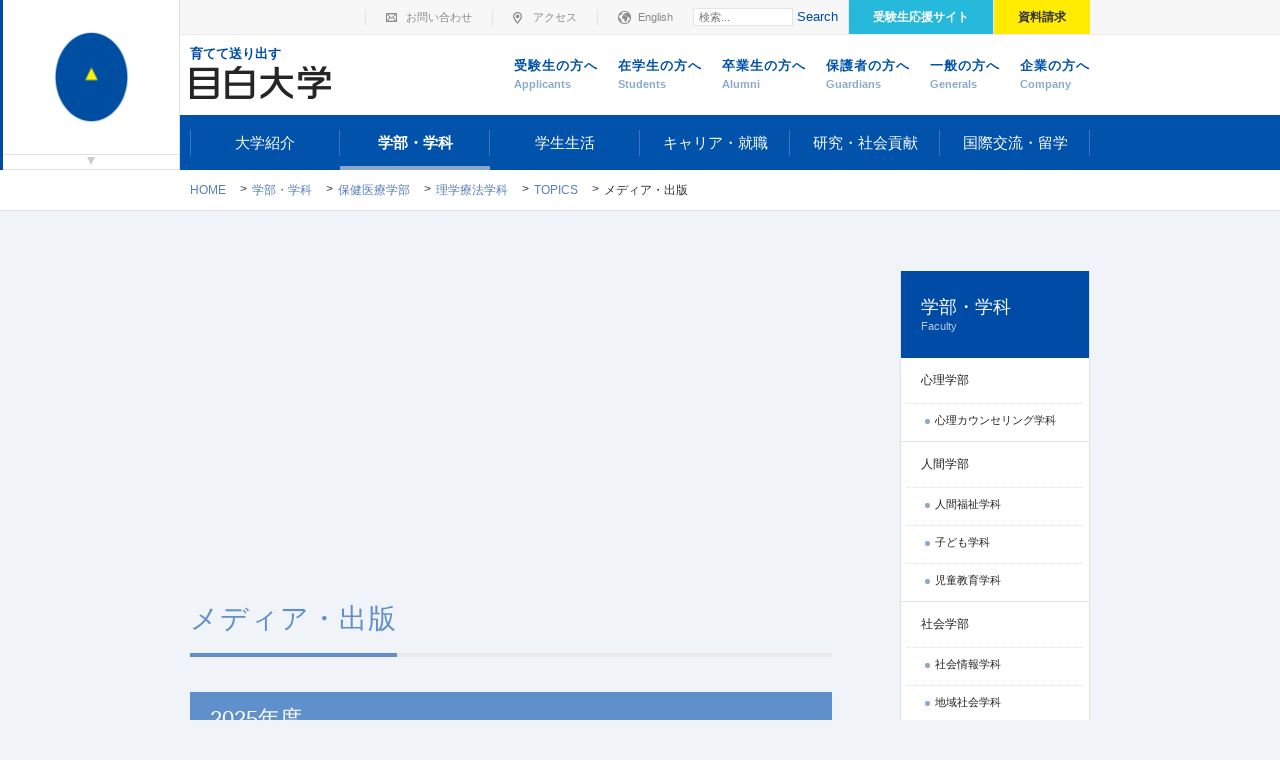

--- FILE ---
content_type: text/html; charset=UTF-8
request_url: https://www.mejiro.ac.jp/univ/course/health/pt/media/
body_size: 129720
content:







<!DOCTYPE html>
<html lang="ja" itemscope itemtype="http://schema.org/Blog" prefix="og: http://ogp.me/ns#">
<head>
<meta charset="UTF-8">
<meta name="viewport" content="width=device-width,initial-scale=1">
<meta http-equiv="x-ua-compatible" content="IE=edge">


<link rel="stylesheet" href="//www.mejiro.ac.jp/css/reset.css">
<link rel="stylesheet" href="//www.mejiro.ac.jp/css/default.css">
<link rel="stylesheet" href="//www.mejiro.ac.jp/css/jquery.fs.boxer.min.css">
<link rel="stylesheet" href="//www.mejiro.ac.jp/css/slick.css">

<link rel="stylesheet" href="//www.mejiro.ac.jp/css/perfect-scrollbar.min.css">
<link rel="stylesheet" href="//www.mejiro.ac.jp/css/common.css">
<link rel="stylesheet" href="//www.mejiro.ac.jp/css/home.css">
<link rel="stylesheet" href="//www.mejiro.ac.jp/univ/css/page.css?ver=20260114">
<link rel="stylesheet" href="//www.mejiro.ac.jp/univ/css/course.css?ver=20260114">
<link rel="stylesheet" href="//www.mejiro.ac.jp/graduate/css/course.css?ver=20260114">
<link rel="stylesheet" href="//www.mejiro.ac.jp/college/css/course.css?ver=20260114">
<link rel="stylesheet" href="//www.mejiro.ac.jp/univ/css/responsive_page.css?ver=20260114">
<link rel="shortcut icon" href="/images/common/favicon.ico">
<link rel="stylesheet" href="//www.mejiro.ac.jp/css/default_responsive.css">
<link rel="stylesheet" href="//www.mejiro.ac.jp/css/responsive.css">
<!--[if lte IE 9]>
<script src="//www.mejiro.ac.jp/js/html5shiv.js"></script>
<link rel="stylesheet" href="//www.mejiro.ac.jp/css/ie.css">
<link rel="stylesheet" href="//www.mejiro.ac.jp/css/common_ie.css">
<![endif]-->

<script src="//ajax.googleapis.com/ajax/libs/jquery/1.11.1/jquery.min.js"></script>
<script>
$('head').append(
  '<style type="text/css">.title_image,.main_image {visibility:hidden; opacity: 0;}'
);
</script>
<link rel="stylesheet" href="//www.mejiro.ac.jp/univ/css/custom.css?ver=20260114">

<!--start new css // -->


<!-- // end new css-->


<!-- Google Tag Manager -->
<script>(function(w,d,s,l,i){w[l]=w[l]||[];w[l].push({'gtm.start':
new Date().getTime(),event:'gtm.js'});var f=d.getElementsByTagName(s)[0],
j=d.createElement(s),dl=l!='dataLayer'?'&l='+l:'';j.async=true;j.src=
'https://www.googletagmanager.com/gtm.js?id='+i+dl;f.parentNode.insertBefore(j,f);
})(window,document,'script','dataLayer','GTM-5WLBQ5');</script>
<!-- End Google Tag Manager -->





<title>理学療法学科 - メディア・出版|目白大学</title>

<!--OGP:category-->
<meta name="twitter:card" content="summary_large_image" />
<meta property="og:type" content="article" />
<meta property="og:url" content="https://www.mejiro.ac.jp/univ/course/health/pt/media/" />
<meta property="og:title" content="目白大学 理学療法学科のメディア・出版" />
<meta property="og:description" content="目白大学 理学療法学科のメディア・出版ページです。" />
<meta property="og:site_name" content="目白大学" />
<meta property="og:image" content="https://www.mejiro.ac.jp/images/ogp_univ_pt.png" />


</head>


<body class="top_level_page_course page_course_child page_health_child page_pt_child page_department archive category category_media">
<!-- Google Tag Manager (noscript) -->
<noscript><iframe src="https://www.googletagmanager.com/ns.html?id=GTM-5WLBQ5"
height="0" width="0" style="display:none;visibility:hidden"></iframe></noscript>
<!-- End Google Tag Manager (noscript) -->




<div id="container" class="container fix_nav_closed">
  <header id="header" class="header" role="banner">
    <section class="description">    
      <div class="inner">
<p>育てて送り出す</p>        <nav class="sub_nav">
          <ul>
            <li class="contact"><a href="//www.mejiro.ac.jp/contact/">お問い合わせ</a></li>
            <li class="access"><a href="//www.mejiro.ac.jp/access/">アクセス</a></li>
            <li class="eng"><a href="//www.mejiro.ac.jp/eng/">English</a></li>
            <li class="search"><nav class="widget_search widget">
  <div class="widget_content">
  <form method="get" id="search" action="//www.mejiro.ac.jp/mt/mt-search.cgi">
  
      <div>
        <input type="text" name="search" value="" placeholder="検索...">

                 <!--ex:9,67,57,60,53,55,36,61,16,11,68,56,58,31,66,74,4,5,6,52,7,59--><input type="hidden" name="IncludeBlogs" value="9,54,65,45,47,28,34,33,69,51,49,20,75,12,24,14,70,40,17,13,10,43,73,39,62,22,48,63,71,41,23,46,3,38,29,30,1,8,50,64,26,27,35,15,44,18,72,37,42,19,32,25,21"/>

        <input type="hidden" name="limit" value="20">
        <button type="submit" name="button">Search</button>
      </div>
    </form>
  </div>
</nav>
</li>
            <li class="jyukensei"><a href="//www.mejiro.ac.jp/univ/jyukensei/" target="_blank">受験生応援サイト</a></li>                                    <li class="request"><a href="//www.mejiro.ac.jp/univ/jyukensei/request/" target="_blank">資料請求</a></li>                                  </ul>
        </nav><!--.sub_nav-->      
      </div><!--.inner-->
    </section><!--.description-->

    <div class="inner">
      <section class="logo">
      <a href="//www.mejiro.ac.jp/"><img src="//www.mejiro.ac.jp/univ/images/common/header_logo.png" alt="目白大学" title="目白大学"></a>
      </section><!--.logo-->

      <nav class="visitors_nav">
        <ul>
        <li class="jyukensei"><a href="//www.mejiro.ac.jp/univ/jyukensei/">受験生の方へ<em>Applicants</em></a></li>                                <li class="medai"><a href="//www.mejiro.ac.jp/medai/">在学生の方へ<em>Students</em></a></li>
        <li class="alumni"><a href="//www.mejiro.ac.jp/alumni/">卒業生の方へ<em>Alumni</em></a></li>
        <li class="guardians"><a href="//www.mejiro.ac.jp/guardians/">保護者の方へ<em>Guardians</em></a></li>
        <li class="generals"><a href="//www.mejiro.ac.jp/generals/">一般の方へ<em>Generals</em></a></li>
        <li class="company"><a href="//www.mejiro.ac.jp/company/">企業の方へ<em>Company</em></a></li>
        </ul>
      </nav><!--.visitors_nav-->
    </div><!--.inner-->

<!-- スマホ用MENUボタン -->
        <p class="sp sp_menu_open"><a href="javascript:void(0)">MENU</a></p>
        <p class="sp sp_menu_close"><a href="javascript:void(0)">CLOSE</a></p>
        <p class="sp sp_menu_open_lmenu"><a href="javascript:void(0)">　</a></p>
        <p class="sp sp_menu_close lmenu"><a href="javascript:void(0)">CLOSE</a></p>
<!-- / スマホ用MENUボタン -->
    
    <nav class="global_nav" role="navigation">
    <ul>

<li class="top_level label_about ">
<a href="//www.mejiro.ac.jp/univ/about/" target="_self">大学紹介</a>
<div><ul>
<li>
<a href="//www.mejiro.ac.jp/univ/about/characteristics/" target="">目白大学の特色</a>
</li>
<li>
<a href="//www.mejiro.ac.jp/univ/about/message/" target="">学長あいさつ</a>
</li>
<li>
<a href="//www.mejiro.ac.jp/univ/about/spirit/" target="">建学の精神</a>
</li>
<li>
<a href="//www.mejiro.ac.jp/univ/about/history/" target="">沿革</a>
</li>
<li>
<a href="//www.mejiro.ac.jp/univ/about/ap/" target="">アドミッション・ポリシー</a>
</li>
<li>
<a href="//www.mejiro.ac.jp/univ/about/cp/" target="">カリキュラム・ポリシー</a>
</li>
<li>
<a href="//www.mejiro.ac.jp/univ/about/dp/" target="">ディプロマ・ポリシー</a>
</li>
<li>
<a href="//www.mejiro.ac.jp/univ/about/regulations/" target="">学則</a>
</li>
<li>
<a href="//www.mejiro.ac.jp/univ/about/governance_code/" target="_self">ガバナンス・コード</a>
</li>
<li>
<a href="//www.mejiro.ac.jp/univ/about/symbol/" target="">校章・シンボルマーク</a>
</li>
<li>
<a href="//www.mejiro.ac.jp/univ/about/school_song/" target="">校歌</a>
</li>
<li>
<a href="//www.mejiro.ac.jp/univ/about/efforts/" target="_self">大学の取り組み</a>
<div><ul>
<li>
<a href="//www.mejiro.ac.jp/univ/about/efforts/quality/" target="_self">内部質保証</a>
</li>
<li>
<a href="//www.mejiro.ac.jp/univ/about/efforts/fdsd/" target="_self">FD・SD活動</a>
</li>
<li>
<a href="//www.mejiro.ac.jp/univ/about/efforts/student_evaluation/" target="_self">学生評価委員会</a>
</li>
</ul></div>
</li>
<li>
<a href="//www.mejiro.ac.jp/univ/about/evaluation/" target="">大学評価</a>
<div><ul>
<li>
<a href="//www.mejiro.ac.jp/univ/about/evaluation/self_evaluation/" target="_self">自己点検・評価</a>
</li>
<li>
<a href="//www.mejiro.ac.jp/univ/about/evaluation/gaibuhyouka/" target="_self">外部評価委員会</a>
</li>
<li>
<a href="//www.mejiro.ac.jp/univ/about/evaluation/jihee/" target="_self">大学機関別認証評価</a>
</li>
<li>
<a href="//www.mejiro.ac.jp/univ/about/evaluation/nihongo/" target="_self">登録日本語教員</a>
</li>
<li>
<a href="//www.mejiro.ac.jp/univ/about/evaluation/jcore/" target="_self">リハビリテーション教育評価機構認定評価</a>
</li>
<li>
<a href="//www.mejiro.ac.jp/univ/about/evaluation/wfot/" target="_self">世界作業療法士連盟認定</a>
</li>
</ul></div>
</li>
<li>
<a href="//www.mejiro.ac.jp/univ/about/organization/" target="">役員・組織</a>
</li>
<li>
<a href="//www.mejiro.ac.jp/univ/about/disclosure/" target="_self">情報の公開</a>
</li>
<li>
<a href="//www.mejiro.ac.jp/univ/about/mejizo/" target="">メジゾーについて</a>
</li>
<li>
<a href="//www.mejiro.ac.jp/gakuen/disclosure/hutankeigen/" target="_self">修学支援新制度に係る対応</a>
</li>
</ul></div>
</li>
<li class="top_level label_course  active"><a href="//www.mejiro.ac.jp/univ/course/">学部・学科</a>
<div><ul class="">
<li class="gnav_psychology"><a href="//www.mejiro.ac.jp/univ/course/psychology/">心理学部</a>
<ul class="">
<li><a href="//www.mejiro.ac.jp/univ/course/psychology/d_psychology">心理カウンセリング学科</a><button></button>
<ul class="sub_page_d_psychology ">
<li><a href="//www.mejiro.ac.jp/univ/course/psychology/d_psychology">学科TOP</a></li>
<li><a href="//www.mejiro.ac.jp/univ/course/psychology/d_psychology/characteristics/">学科の特色</a></li>
<li><a href="//www.mejiro.ac.jp/univ/course/psychology/d_psychology/curriculum/">カリキュラム</a></li>
<li><a href="//www.mejiro.ac.jp/univ/course/psychology/d_psychology/career/">資格・進路</a></li>
<li><a href="//www.mejiro.ac.jp/univ/course/psychology/d_psychology/report/">授業レポート</a></li>
<li><a href="//www.mejiro.ac.jp/univ/course/psychology/d_psychology/professor/?cat=d_psychology">教員紹介</a></li>
</ul>
</li>
</ul>
</li>
<li class="gnav_human"><a href="//www.mejiro.ac.jp/univ/course/human/">人間学部</a>
<ul class="">
<li><a href="//www.mejiro.ac.jp/univ/course/human/welfare">人間福祉学科</a><button></button>
<ul class="sub_page_welfare ">
<li><a href="//www.mejiro.ac.jp/univ/course/human/welfare">学科TOP</a></li>
<li><a href="//www.mejiro.ac.jp/univ/course/human/welfare/characteristics/">学科の特色</a></li>
<li><a href="//www.mejiro.ac.jp/univ/course/human/welfare/curriculum/">カリキュラム</a></li>
<li><a href="//www.mejiro.ac.jp/univ/course/human/welfare/career/">資格・進路</a></li>
<li><a href="//www.mejiro.ac.jp/univ/course/human/welfare/report/">授業レポート</a></li>
<li><a href="//www.mejiro.ac.jp/univ/course/human/welfare/professor/?cat=welfare">教員紹介</a></li>
<li><a href="https://twitter.com/mejirofukushi" target="_blank">学科公式X(旧Twitter)</a></li>
</ul>
</li>
</ul>
<ul class="">
<li><a href="//www.mejiro.ac.jp/univ/course/human/child">子ども学科</a><button></button>
<ul class="sub_page_child ">
<li><a href="//www.mejiro.ac.jp/univ/course/human/child">学科TOP</a></li>
<li><a href="//www.mejiro.ac.jp/univ/course/human/child/characteristics/">学科の特色</a></li>
<li><a href="//www.mejiro.ac.jp/univ/course/human/child/curriculum/">カリキュラム</a></li>
<li><a href="//www.mejiro.ac.jp/univ/course/human/child/career/">資格・進路</a></li>
<li><a href="//www.mejiro.ac.jp/univ/course/human/child/report/">授業レポート</a></li>
<li><a href="//www.mejiro.ac.jp/univ/course/human/child/professor/?cat=child">教員紹介</a></li>
<li><a href="//www.mejiro.ac.jp/univ/course/human/child/special_event/">学科特別行事</a></li>
</ul>
</li>
</ul>
<ul class="">
<li><a href="//www.mejiro.ac.jp/univ/course/human/cedu">児童教育学科</a><button></button>
<ul class="sub_page_cedu ">
<li><a href="//www.mejiro.ac.jp/univ/course/human/cedu">学科TOP</a></li>
<li><a href="//www.mejiro.ac.jp/univ/course/human/cedu/characteristics/">学科の特色</a></li>
<li><a href="//www.mejiro.ac.jp/univ/course/human/cedu/curriculum/">カリキュラム</a></li>
<li><a href="//www.mejiro.ac.jp/univ/course/human/cedu/career/">資格・進路</a></li>
<li><a href="//www.mejiro.ac.jp/univ/course/human/cedu/report/">授業レポート</a></li>
<li><a href="//www.mejiro.ac.jp/univ/course/human/cedu/professor/?cat=cedu">教員紹介</a></li>
</ul>
</li>
</ul>
</li>
<li class="gnav_social"><a href="//www.mejiro.ac.jp/univ/course/social/">社会学部</a>
<ul class="">
<li><a href="//www.mejiro.ac.jp/univ/course/social/socialinfo">社会情報学科</a><button></button>
<ul class="sub_page_socialinfo ">
<li><a href="//www.mejiro.ac.jp/univ/course/social/socialinfo">学科TOP</a></li>
<li><a href="//www.mejiro.ac.jp/univ/course/social/socialinfo/characteristics/">学科の特色</a></li>
<li><a href="//www.mejiro.ac.jp/univ/course/social/socialinfo/curriculum/">カリキュラム</a></li>
<li><a href="//www.mejiro.ac.jp/univ/course/social/socialinfo/career/">資格・進路</a></li>
<li><a href="//www.mejiro.ac.jp/univ/course/social/socialinfo/report/">授業レポート</a></li>
<li><a href="//www.mejiro.ac.jp/univ/course/social/socialinfo/professor/?cat=socialinfo">教員紹介</a></li>
<li><a href="https://www.instagram.com/shakaijoho" target="_blank">学科公式Instagram</a></li>
</ul>
</li>
</ul>
<ul class="">
<li><a href="//www.mejiro.ac.jp/univ/course/social/community">地域社会学科</a><button></button>
<ul class="sub_page_community ">
<li><a href="//www.mejiro.ac.jp/univ/course/social/community">学科TOP</a></li>
<li><a href="//www.mejiro.ac.jp/univ/course/social/community/characteristics/">学科の特色</a></li>
<li><a href="//www.mejiro.ac.jp/univ/course/social/community/curriculum/">カリキュラム</a></li>
<li><a href="//www.mejiro.ac.jp/univ/course/social/community/career/">資格・進路</a></li>
<li><a href="//www.mejiro.ac.jp/univ/course/social/community/report/">授業レポート</a></li>
<li><a href="//www.mejiro.ac.jp/univ/course/social/community/professor/?cat=community">教員紹介</a></li>
</ul>
</li>
</ul>
</li>
<li class="gnav_f_media"><a href="//www.mejiro.ac.jp/univ/course/f_media/">メディア学部</a>
<ul class="">
<li><a href="//www.mejiro.ac.jp/univ/course/f_media/d_media">メディア学科</a><button></button>
<ul class="sub_page_d_media ">
<li><a href="//www.mejiro.ac.jp/univ/course/f_media/d_media">学科TOP</a></li>
<li><a href="//www.mejiro.ac.jp/univ/course/f_media/d_media/characteristics/">学科の特色</a></li>
<li><a href="//www.mejiro.ac.jp/univ/course/f_media/d_media/curriculum/">カリキュラム</a></li>
<li><a href="//www.mejiro.ac.jp/univ/course/f_media/d_media/career/">資格・進路</a></li>
<li><a href="//www.mejiro.ac.jp/univ/course/f_media/d_media/report/">授業レポート</a></li>
<li><a href="//www.mejiro.ac.jp/univ/course/f_media/d_media/professor/?cat=d_media">教員紹介</a></li>
<li><a href="https://www2.mejiro.ac.jp/project/media/" target="_blank">mediaction</a></li>
<li><a href="https://www.mejirom.jp/news/" target="_blank">学科ニュースサイト</a></li>
<li><a href="http://www.mejitv.net/" target="_blank">めじTV</a></li>
<li><a href="//www.mejiro.ac.jp/univ/course/social/mu_journal/">目白大学新聞</a></li>
</ul>
</li>
</ul>
<li class="gnav_business"><a href="//www.mejiro.ac.jp/univ/course/business/">経営学部</a>
<ul class="">
<li><a href="//www.mejiro.ac.jp/univ/course/business/d_business">経営学科</a><button></button>
<ul class="sub_page_d_business ">
<li><a href="//www.mejiro.ac.jp/univ/course/business/d_business">学科TOP</a></li>
<li><a href="//www.mejiro.ac.jp/univ/course/business/d_business/characteristics/">学科の特色</a></li>
<li><a href="//www.mejiro.ac.jp/univ/course/business/d_business/curriculum/">カリキュラム</a></li>
<li><a href="//www.mejiro.ac.jp/univ/course/business/d_business/career/">資格・進路</a></li>
<li><a href="//www.mejiro.ac.jp/univ/course/business/d_business/report/">授業レポート</a></li>
<li><a href="//www.mejiro.ac.jp/univ/course/business/d_business/professor/?cat=d_business">教員紹介</a></li>
</ul>
</li>
</ul>
</li>
<li class="gnav_foreign"><a href="//www.mejiro.ac.jp/univ/course/foreign/">外国語学部</a>
<ul class="">
<li><a href="//www.mejiro.ac.jp/univ/course/foreign/english">英米語学科</a><button></button>
<ul class="sub_page_english ">
<li><a href="//www.mejiro.ac.jp/univ/course/foreign/english">学科TOP</a></li>
<li><a href="//www.mejiro.ac.jp/univ/course/foreign/english/characteristics/">学科の特色</a></li>
<li><a href="//www.mejiro.ac.jp/univ/course/foreign/english/curriculum/">カリキュラム</a></li>
<li><a href="//www.mejiro.ac.jp/univ/course/foreign/english/career/">資格・進路</a></li>
<li><a href="//www.mejiro.ac.jp/univ/course/foreign/english/report/">授業レポート</a></li>
<li><a href="//www.mejiro.ac.jp/univ/course/foreign/english/professor/?cat=english">教員紹介</a></li>
<li><a href="//www.mejiro.ac.jp/univ/course/foreign/gks/" class="multiline">グローバル・<br>ナレッジシリーズ</a></li>
</ul>
</li>
</ul>
<ul class="">
<li><a href="//www.mejiro.ac.jp/univ/course/foreign/chinese">中国語学科</a><button></button>
<ul class="sub_page_chinese ">
<li><a href="//www.mejiro.ac.jp/univ/course/foreign/chinese">学科TOP</a></li>
<li><a href="//www.mejiro.ac.jp/univ/course/foreign/chinese/characteristics/">学科の特色</a></li>
<li><a href="//www.mejiro.ac.jp/univ/course/foreign/chinese/curriculum/">カリキュラム</a></li>
<li><a href="//www.mejiro.ac.jp/univ/course/foreign/chinese/career/">資格・進路</a></li>
<li><a href="//www.mejiro.ac.jp/univ/course/foreign/chinese/report/">授業レポート</a></li>
<li><a href="//www.mejiro.ac.jp/univ/course/foreign/chinese/professor/?cat=chinese">教員紹介</a></li>
<li><a href="https://www.facebook.com/mejiro.chinese" target="_blank">学科公式Facebook</a></li>
<li><a href="https://twitter.com/mejiro_chinese" target="_blank">学科公式X(旧Twitter)</a></li>
<li><a href="https://www.mejiro-chinese.jp/" target="_blank">学科特設サイト</a></li>
<li><a href="//www.mejiro.ac.jp/univ/course/foreign/gks/" class="multiline">グローバル・<br>ナレッジシリーズ</a></li>
</ul>
</li>
</ul>
<ul class="">
<li><a href="//www.mejiro.ac.jp/univ/course/foreign/korean">韓国語学科</a><button></button>
<ul class="sub_page_korean ">
<li><a href="//www.mejiro.ac.jp/univ/course/foreign/korean">学科TOP</a></li>
<li><a href="//www.mejiro.ac.jp/univ/course/foreign/korean/characteristics/">学科の特色</a></li>
<li><a href="//www.mejiro.ac.jp/univ/course/foreign/korean/curriculum/">カリキュラム</a></li>
<li><a href="//www.mejiro.ac.jp/univ/course/foreign/korean/career/">資格・進路</a></li>
<li><a href="//www.mejiro.ac.jp/univ/course/foreign/korean/report/">授業レポート</a></li>
<li><a href="//www.mejiro.ac.jp/univ/course/foreign/korean/professor/?cat=korean">教員紹介</a></li>
</ul>
</li>
</ul>
<ul class="">
<li><a href="//www.mejiro.ac.jp/univ/course/foreign/japanese">日本語・日本語教育学科</a><button></button>
<ul class="sub_page_japanese ">
<li><a href="//www.mejiro.ac.jp/univ/course/foreign/japanese">学科TOP</a></li>
<li><a href="//www.mejiro.ac.jp/univ/course/foreign/japanese/characteristics/">学科の特色</a></li>
<li><a href="//www.mejiro.ac.jp/univ/course/foreign/japanese/curriculum/">カリキュラム</a></li>
<li><a href="//www.mejiro.ac.jp/univ/course/foreign/japanese/career/">資格・進路</a></li>
<li><a href="//www.mejiro.ac.jp/univ/course/foreign/japanese/report/">授業レポート</a></li>
<li><a href="//www.mejiro.ac.jp/univ/course/foreign/japanese/professor/?cat=japanese">教員紹介</a></li>
<li><a href="//www.mejiro.ac.jp/univ/course/foreign/gks/" class="multiline">グローバル・<br>ナレッジシリーズ</a></li>
</ul>
</li>
</ul>
</li>
<li class="gnav_health"><a href="//www.mejiro.ac.jp/univ/course/health/">保健医療学部</a>
<ul class="">
<li><a href="//www.mejiro.ac.jp/univ/course/health/pt" class="opened">理学療法学科</a><button></button>
<ul class="sub_page_pt ">
<li><a href="//www.mejiro.ac.jp/univ/course/health/pt">学科TOP</a></li>
<li><a href="//www.mejiro.ac.jp/univ/course/health/pt/characteristics/">学科の特色</a></li>
<li><a href="//www.mejiro.ac.jp/univ/course/health/pt/curriculum/">カリキュラム</a></li>
<li><a href="//www.mejiro.ac.jp/univ/course/health/pt/career/">資格・進路</a></li>
<li><a href="//www.mejiro.ac.jp/univ/course/health/pt/report/">授業レポート</a></li>
<li><a href="//www.mejiro.ac.jp/univ/course/health/pt/professor/?cat=pt">教員紹介</a></li>
</ul>
</li>
</ul>
<ul class="">
<li><a href="//www.mejiro.ac.jp/univ/course/health/ot">作業療法学科</a><button></button>
<ul class="sub_page_ot ">
<li><a href="//www.mejiro.ac.jp/univ/course/health/ot">学科TOP</a></li>
<li><a href="//www.mejiro.ac.jp/univ/course/health/ot/characteristics/">学科の特色</a></li>
<li><a href="//www.mejiro.ac.jp/univ/course/health/ot/curriculum/">カリキュラム</a></li>
<li><a href="//www.mejiro.ac.jp/univ/course/health/ot/career/">資格・進路</a></li>
<li><a href="//www.mejiro.ac.jp/univ/course/health/ot/report/">授業レポート</a></li>
<li><a href="//www.mejiro.ac.jp/univ/course/health/ot/professor/?cat=ot">教員紹介</a></li>
<li><a href="http://mejiro-ot.jugem.jp/" target="_blank">学科公式ブログ<br>(2019年度まで)</a></li>
</ul>
</li>
</ul>
<ul class="">
<li><a href="//www.mejiro.ac.jp/univ/course/health/st">言語聴覚学科</a><button></button>
<ul class="sub_page_st ">
<li><a href="//www.mejiro.ac.jp/univ/course/health/st">学科TOP</a></li>
<li><a href="//www.mejiro.ac.jp/univ/course/health/st/characteristics/">学科の特色</a></li>
<li><a href="//www.mejiro.ac.jp/univ/course/health/st/curriculum/">カリキュラム</a></li>
<li><a href="//www.mejiro.ac.jp/univ/course/health/st/career/">資格・進路</a></li>
<li><a href="//www.mejiro.ac.jp/univ/course/health/st/report/">授業レポート</a></li>
<li><a href="//www.mejiro.ac.jp/univ/course/health/st/professor/?cat=st">教員紹介</a></li>
<li><a href="https://www.instagram.com/mejiro_gengo" target="_blank">学科公式Instagram</a></li>
<li><a href="https://www.youtube.com/channel/UCFhwXkaVadll0_Ktl1x9BHA" target="_blank">言語聴覚学科<br>YouTubeチャンネル</a></li>
</ul>
</li>
</ul>
</li>
<li class="gnav_nursing"><a href="//www.mejiro.ac.jp/univ/course/nursing/">看護学部</a>
<ul class="">
<li><a href="//www.mejiro.ac.jp/univ/course/nursing/ns">看護学科</a><button></button>
<ul class="sub_page_ns ">
<li><a href="//www.mejiro.ac.jp/univ/course/nursing/ns">学科TOP</a></li>
<li><a href="//www.mejiro.ac.jp/univ/course/nursing/ns/characteristics/">学科の特色</a></li>
<li><a href="//www.mejiro.ac.jp/univ/course/nursing/ns/curriculum/">カリキュラム</a></li>
<li><a href="//www.mejiro.ac.jp/univ/course/nursing/ns/career/">資格・進路</a></li>
<li><a href="//www.mejiro.ac.jp/univ/course/nursing/ns/report/">授業レポート</a></li>
<li><a href="//www.mejiro.ac.jp/univ/course/nursing/ns/professor/?cat=ns">教員紹介</a></li>
</ul>
</li>
</ul>
</li>
<li class="gnav_basic"><a href="//www.mejiro.ac.jp/univ/course/basic/">共通科目</a>
<li class="gnav_professor_list"><a href="//www.mejiro.ac.jp/univ/course/professor_list/">教員紹介</a>
<li class="gnav_syllabus"><a href="https://www2.mejiro.ac.jp/syllabus2019/" target="_blank">シラバス</a>
<li class="gnav_remote"><a href="//www.mejiro.ac.jp/univ/course/minor/">目白大学の副専攻</a>
<li class="gnav_remote"><a href="//www.mejiro.ac.jp/univ/course/remote/">目白大学の遠隔授業</a>
<li class="gnav_remote"><a href="//www.mejiro.ac.jp/univ/course/kyosyoku/">教職課程センター</a>
</ul>
</div>
</li>
<li class="top_level label_campuslife ">
<a href="//www.mejiro.ac.jp/univ/campuslife/" target="">学生生活</a>
<div><ul>
<li>
<a href="//www.mejiro.ac.jp/univ/campuslife/?srid=tab_content_01" target="">新宿キャンパス</a>
<div><ul>
<li>
<a href="//www.mejiro.ac.jp/univ/campuslife/shinjuku/life/" target="">学生生活について</a>
</li>
<li>
<a href="//www.mejiro.ac.jp/univ/campuslife/shinjuku/class/" target="">授業について</a>
</li>
<li>
<a href="//www.mejiro.ac.jp/univ/campuslife/shinjuku/support/" target="">学生サポート</a>
</li>
</ul></div>
</li>
<li>
<a href="//www.mejiro.ac.jp/univ/campuslife/?srid=tab_content_02" target="">さいたま岩槻キャンパス</a>
<div><ul>
<li>
<a href="//www.mejiro.ac.jp/univ/campuslife/iwatsuki/life/" target="">学生生活について</a>
</li>
<li>
<a href="//www.mejiro.ac.jp/univ/campuslife/iwatsuki/class/" target="">授業について</a>
</li>
<li>
<a href="//www.mejiro.ac.jp/univ/campuslife/iwatsuki/support/" target="">学生サポート</a>
</li>
</ul></div>
</li>
<li>
<a href="//www.mejiro.ac.jp/univ/campuslife/spis/" target="">SPISチャレンジ制度</a>
</li>
<li>
<a href="//www.mejiro.ac.jp/univ/campuslife/tuition/" target="">学納金</a>
</li>
<li>
<a href="//www.mejiro.ac.jp/univ/campuslife/aid/" target="">奨学金・表彰制度</a>
</li>
</ul></div>
</li>
<li class="top_level label_career ">
<a href="//www.mejiro.ac.jp/univ/career/" target="">キャリア・就職</a>
<div><ul>
<li>
<a href="//www.mejiro.ac.jp/univ/career/shinjuku/career_center/" target="">新宿キャンパスの就職支援</a>
<div><ul>
<li>
<a href="//www.mejiro.ac.jp/univ/career/shinjuku/career_center/" target="">キャリアセンター</a>
</li>
</ul></div>
</li>
<li>
<a href="//www.mejiro.ac.jp/univ/career/iwatsuki/student_affairs/" target="">さいたま岩槻キャンパスの就職支援</a>
<div><ul>
<li>
<a href="//www.mejiro.ac.jp/univ/career/iwatsuki/state_exam/" target="_self">国家試験対策について</a>
</li>
</ul></div>
</li>
<li>
<a href="//www.mejiro.ac.jp/univ/career/license/course/" target="_self">資格取得について</a>
<div><ul>
<li>
<a href="//www.mejiro.ac.jp/univ/career/license/course/" target="_self">取得可能な資格・免許</a>
</li>
<li>
<a href="//www.mejiro.ac.jp/univ/career/license/reward/" target="_self">資格取得奨励金制度</a>
</li>
</ul></div>
</li>
<li>
<a href="//www.mejiro.ac.jp/company/" target="">企業の方へ</a>
</li>
</ul></div>
</li>
<li class="top_level label_research ">
<a href="//www.mejiro.ac.jp/univ/research/" target="_self">研究・社会貢献</a>
<div><ul>
<li>
<a href="//www.mejiro.ac.jp/univ/research/report/" target="">研究・社会貢献活動</a>
</li>
<li>
<a href="//www.mejiro.ac.jp/univ/research/center/" target="">地域連携・研究推進</a>
<div><ul>
<li>
<a href="//www.mejiro.ac.jp/univ/research/center/ccrc/" target="_self">地域連携・研究推進センター</a>
</li>
<li>
<a href="//www.mejiro.ac.jp/univ/research/center/activities/" target="">研究活動の紹介</a>
</li>
<li>
<a href="//www.mejiro.ac.jp/univ/research/center/industry_academia/" target="">産学・地域連携活動の紹介</a>
</li>
<li>
<a href="//www.mejiro.ac.jp/univ/research/center/ethical_guidelines/" target="_self">研究倫理審査</a>
</li>
<li>
<a href="//www.mejiro.ac.jp/univ/research/center/thesis/" target="">学位論文の要旨の公表</a>
</li>
</ul></div>
</li>
<li>
<a href="//www.mejiro.ac.jp/univ/research/lifelong/" target="">生涯教育</a>
<div><ul>
<li>
<a href="//www.mejiro.ac.jp/univ/research/lifelong/risyushomei/" target="_self">履修証明プログラム</a>
</li>
<li>
<a href="//www.mejiro.ac.jp/univ/research/lifelong/credited_auditors/" target="_self">科目等履修生</a>
</li>
</ul></div>
</li>
<li>
<a href="//www.mejiro.ac.jp/univ/research/event/" target="">公開講座・イベント</a>
</li>
<li>
<a href="//www.mejiro.ac.jp/library/" target="_blank">目白大学図書館</a>
</li>
<li>
<a href="//www.mejiro.ac.jp/kyouiku/" target="_blank">高等教育研究所</a>
</li>
<li>
<a href="//www.mejiro.ac.jp/counseling/" target="_blank">心理カウンセリングセンター</a>
</li>
<li>
<a href="//www.mejiro.ac.jp/clinic/" target="_blank">目白大学耳科学研究所クリニック</a>
</li>
<li>
<a href="//www.mejiro.ac.jp/eco/" target="_blank">エコキャンパス</a>
</li>
</ul></div>
</li>
<li class="top_level label_international ">
<a href="//www.mejiro.ac.jp/univ/international/" target="_self">国際交流・留学</a>
<div><ul>
<li>
<a href="//www.mejiro.ac.jp/univ/international/abroad/" target="">海外留学</a>
<div><ul>
<li>
<a href="//www.mejiro.ac.jp/international/exchange/abroad/step/" target="_blank">留学へのステップ</a>
</li>
<li>
<a href="//www.mejiro.ac.jp/international/exchange/abroad/type/" target="_blank">留学プログラム</a>
</li>
</ul></div>
</li>
<li>
<a href="//www.mejiro.ac.jp/international/exchange/abroad/agreed/" target="_blank">海外提携大学・研修派遣先大学</a>
</li>
<li>
<a href="//www.mejiro.ac.jp/international/" target="_blank">日本語教育センター・国際交流センター</a>
</li>
</ul></div>
</li>

    </ul>      
    <!-- スマホ用ボタン -->
      <div class="sp sp_btns">
        <ul>
          <li><a href="//www.mejiro.ac.jp/univ/jyukensei/" target="_blank" class="jyukensei">大学受験生応援サイト</a></li>                              <li><a href="//www.mejiro.ac.jp/univ/jyukensei/request/" target="_blank" class="request">資料請求</a></li>                            </ul>
        <ul>
                <li><a href="//www.mejiro.ac.jp/tokokai/" class="contact" style="background-color: #d8d7ec; color: #004BA5 !important">教育後援「桐光会」</a></li>                  <li><a href="//www.mejiro.ac.jp/contact/" class="contact">お問い合わせ</a></li>
          <li><a href="//www.mejiro.ac.jp/access/" class="access">アクセス</a></li>
          <li><a href="//www.mejiro.ac.jp/eng/" target="_blank" class="english">English</a></li>
          <li><dl class="search accordion_js"><dt class="search">サイト内検索</dt><dd><nav class="widget_search widget">
  <div class="widget_content">
  <form method="get" id="search" action="//www.mejiro.ac.jp/mt/mt-search.cgi">
  
      <div>
        <input type="text" name="search" value="" placeholder="検索...">

                 <!--ex:9,67,57,60,53,55,36,61,16,11,68,56,58,31,66,74,4,5,6,52,7,59--><input type="hidden" name="IncludeBlogs" value="9,54,65,45,47,28,34,33,69,51,49,20,75,12,24,14,70,40,17,13,10,43,73,39,62,22,48,63,71,41,23,46,3,38,29,30,1,8,50,64,26,27,35,15,44,18,72,37,42,19,32,25,21"/>

        <input type="hidden" name="limit" value="20">
        <button type="submit" name="button">Search</button>
      </div>
    </form>
  </div>
</nav>
</dd></dl></li>
        </ul>
        <p class="close"><a href="javascript:void(0)">閉じる</a></p>
      </div>
<!-- / スマホ用ボタン -->  
            
    </nav><!--.global_nav-->  
  </header><!--.header-->

  

<section id="main" class="main">
  
<section class="title_image">
  <div class="inner">
  <h1><span>学部・学科</span></h1>
  <em>Faculty</em>
  </div><!--.inner-->
  </section><!--.title_image-->

  
  <nav class="breadcrumb">
<ul>
<li><a href="//www.mejiro.ac.jp/univ/">Home</a></li>
<li><a href="//www.mejiro.ac.jp/univ/course/">学部・学科</a></li>
<li><a href="//www.mejiro.ac.jp/univ/course/health">保健医療学部</a></li>
<li><a href="//www.mejiro.ac.jp/univ/course/health/pt/">理学療法学科</a></li>
<li><a href="//www.mejiro.ac.jp/univ/course/health/pt/news/">TOPICS</a></li>
<li>メディア・出版</li>
</ul>
</nav><!--.breadcrumb-->


  <div class="inner">
    <section id="main_content" class="main_content" role="main">
      
      <section class="main_image">
      <div>
      <h3>保健医療学部</h3>
      <h2><span>理学療法学科</span></h2>
      <em>Department of Physical Therapy</em>
      <span class="label_campus">さいたま岩槻キャンパス</span>
      </div>  
      </section>

      <h2><span>メディア・出版</span></h2>
      
      <article class="section_category_archive">
      
      



      


      
        
          
          
          
          <section class="yearly" id="y2025">
          <h3>2025年度</h3>
          <ul class="list_visual">
          <!--0000000-2025-09-26T11:40:59+09:00-0022189-->

    <li id="entry_22189" class="cat_media  ">

  
  

<a href="//www.mejiro.ac.jp/univ/course/health/pt/media/20250926/" target="_self">
<figure class="ph">







<!--2-->







<script>
$(function(){
    var thumbWidth58895 = 567;
    var thumbHeight58895 = 429;
    if((thumbWidth58895 / thumbHeight58895) >= 1){
        $('.ph .asset_id_58895').addClass('asset_yoko');
    } else {
        $('.ph .asset_id_58895').addClass('asset_tate');
    }
});
</script>

<img src="//www.mejiro.ac.jp/univ/course/health/pt/assets_c/2025/09/20250926_pt_01-thumb-autox250-58895.png" class="asset_id_58895">


</figure>
<time datetime="2025-09-26T11:40:59+09:00" class="meta meta_date">2025.09.26</time>
<div class="meta meta_category"><span class="cat_media  ">メディア・出版</span>
  

</div>
<p class="title">理学療法学科・秋月千典専任講師が執筆した論文が国際誌「Frontiers in Psychology」に掲載されました</p>
<div class="meta meta_unpublished"><span class="past"><span class="unpub_date">イベントは終了しました</span></span>

<!--20250923--></div>
<div class="meta meta_academic"><span class="ac_iwatsuki">さいたま岩槻</span>

</div>
<div class="meta meta_site"><span class="label_health">理学療法学科</span>
</div>
</a>
</li>





<!--0000000-2025-07-30T07:10:14+09:00-0021921-->

    <li id="entry_21921" class="cat_media  ">

  
  

<a href="//www.mejiro.ac.jp/univ/course/health/pt/media/20250722/" target="_self">
<figure class="ph">







<!--2-->







<script>
$(function(){
    var thumbWidth57272 = 352;
    var thumbHeight57272 = 340;
    if((thumbWidth57272 / thumbHeight57272) >= 1){
        $('.ph .asset_id_57272').addClass('asset_yoko');
    } else {
        $('.ph .asset_id_57272').addClass('asset_tate');
    }
});
</script>

<img src="//www.mejiro.ac.jp/univ/course/health/pt/assets_c/2025/07/20250722_pt_01-thumb-autox250-57272.png" class="asset_id_57272">


</figure>
<time datetime="2025-07-30T07:10:14+09:00" class="meta meta_date">2025.07.30</time>
<div class="meta meta_category"><span class="cat_media  ">メディア・出版</span>
  

</div>
<p class="title">理学療法学科・井上大樹専任講師が執筆した論文が国際誌「Geriatrics＆Gerontology International」に掲載されました</p>
<div class="meta meta_unpublished"><span class="past"><span class="unpub_date">イベントは終了しました</span></span>

<!--20250717--></div>
<div class="meta meta_academic"><span class="ac_iwatsuki">さいたま岩槻</span>

</div>
<div class="meta meta_site"><span class="label_health">理学療法学科</span>
</div>
</a>
</li>





<!--0000000-2025-07-09T07:45:54+09:00-0021793-->

    <li id="entry_21793" class="cat_media  ">

  
  

<a href="//www.mejiro.ac.jp/univ/course/health/pt/media/20250707/" target="_self">
<figure class="ph">







<!--2-->







<script>
$(function(){
    var thumbWidth56657 = 1000;
    var thumbHeight56657 = 666;
    if((thumbWidth56657 / thumbHeight56657) >= 1){
        $('.ph .asset_id_56657').addClass('asset_yoko');
    } else {
        $('.ph .asset_id_56657').addClass('asset_tate');
    }
});
</script>

<img src="//www.mejiro.ac.jp/univ/course/health/pt/assets_c/2025/07/20250707_pt_01-thumb-autox250-56657.jpg" class="asset_id_56657">


</figure>
<time datetime="2025-07-09T07:45:54+09:00" class="meta meta_date">2025.07.09</time>
<div class="meta meta_category"><span class="cat_media  ">メディア・出版</span>
  

</div>
<p class="title">理学療法学科 大沼亮専任講師の論文が国際誌「Clinical Biomechanics」に掲載されました</p>
<div class="meta meta_unpublished"><span class="past"><span class="unpub_date">イベントは終了しました</span></span>

<!--20250701--></div>
<div class="meta meta_academic"><span class="ac_iwatsuki">さいたま岩槻</span>

</div>
<div class="meta meta_site"><span class="label_health">理学療法学科</span>
</div>
</a>
</li>





<!--0000000-2025-07-04T11:26:33+09:00-0021769-->

    <li id="entry_21769" class="cat_media  ">

  
  

<a href="//www.mejiro.ac.jp/univ/course/health/pt/media/20250704/" target="_self">
<figure class="ph">







<!--2-->







<script>
$(function(){
    var thumbWidth56547 = 567;
    var thumbHeight56547 = 478;
    if((thumbWidth56547 / thumbHeight56547) >= 1){
        $('.ph .asset_id_56547').addClass('asset_yoko');
    } else {
        $('.ph .asset_id_56547').addClass('asset_tate');
    }
});
</script>

<img src="//www.mejiro.ac.jp/univ/course/health/pt/assets_c/2025/07/20250704_pt_01-thumb-autox250-56547.png" class="asset_id_56547">


</figure>
<time datetime="2025-07-04T11:26:33+09:00" class="meta meta_date">2025.07.04</time>
<div class="meta meta_category"><span class="cat_media  ">メディア・出版</span>
  

</div>
<p class="title">理学療法学科・田中亮造専任講師が執筆した論文が国際誌「Disability and Rehabilitation」に掲載されました</p>
<div class="meta meta_unpublished"><span class="past"><span class="unpub_date">イベントは終了しました</span></span>

<!--20250626--></div>
<div class="meta meta_academic"><span class="ac_iwatsuki">さいたま岩槻</span>

</div>
<div class="meta meta_site"><span class="label_health">理学療法学科</span>
</div>
</a>
</li>





<!--0000000-2025-07-02T14:53:18+09:00-0021767-->

    <li id="entry_21767" class="cat_media  ">

  
  

<a href="//www.mejiro.ac.jp/univ/course/health/pt/media/20250630/" target="_self">
<figure class="ph">







<!--2-->







<script>
$(function(){
    var thumbWidth56372 = 567;
    var thumbHeight56372 = 521;
    if((thumbWidth56372 / thumbHeight56372) >= 1){
        $('.ph .asset_id_56372').addClass('asset_yoko');
    } else {
        $('.ph .asset_id_56372').addClass('asset_tate');
    }
});
</script>

<img src="//www.mejiro.ac.jp/univ/course/health/pt/assets_c/2025/06/20250630_pt_01-thumb-autox250-56372.png" class="asset_id_56372">


</figure>
<time datetime="2025-07-02T14:53:18+09:00" class="meta meta_date">2025.07.02</time>
<div class="meta meta_category"><span class="cat_media  ">メディア・出版</span>
  

</div>
<p class="title">理学療法学科・秋月千典専任講師が執筆した論文が国際誌「Experimental Gerontology」に掲載されました</p>
<div class="meta meta_unpublished"><span class="past"><span class="unpub_date">イベントは終了しました</span></span>

<!--20250626--></div>
<div class="meta meta_academic"><span class="ac_iwatsuki">さいたま岩槻</span>

</div>
<div class="meta meta_site"><span class="label_health">理学療法学科</span>
</div>
</a>
</li>





<!--0000000-2025-06-20T07:36:40+09:00-0021691-->

    <li id="entry_21691" class="cat_media  ">

  
  

<a href="//www.mejiro.ac.jp/univ/course/health/pt/media/20250611/" target="_self">
<figure class="ph">







<!--2-->







<script>
$(function(){
    var thumbWidth55912 = 708;
    var thumbHeight55912 = 1000;
    if((thumbWidth55912 / thumbHeight55912) >= 1){
        $('.ph .asset_id_55912').addClass('asset_yoko');
    } else {
        $('.ph .asset_id_55912').addClass('asset_tate');
    }
});
</script>

<img src="//www.mejiro.ac.jp/univ/course/health/pt/assets_c/2025/06/20250611_ot_aki-thumb-autox250-55912.jpg" class="asset_id_55912">


</figure>
<time datetime="2025-06-20T07:36:40+09:00" class="meta meta_date">2025.06.20</time>
<div class="meta meta_category"><span class="cat_media  ">メディア・出版</span>
  

</div>
<p class="title">理学療法学科・秋月千典専任講師が執筆に参加した『運動学習の知識を活かす神経リハビリテーション実践』が刊行されました</p>
<div class="meta meta_unpublished"><span class="past"><span class="unpub_date">イベントは終了しました</span></span>

<!--20250610--></div>
<div class="meta meta_academic"><span class="ac_iwatsuki">さいたま岩槻</span>

</div>
<div class="meta meta_site"><span class="label_health">理学療法学科</span>
</div>
</a>
</li>





<!--0000000-2025-04-16T16:39:34+09:00-0021499-->

    <li id="entry_21499" class="cat_media  ">

  
  

<a href="//www.mejiro.ac.jp/univ/course/health/pt/media/20250416/" target="_self">
<figure class="ph">







<!--2-->







<script>
$(function(){
    var thumbWidth54866 = 1000;
    var thumbHeight54866 = 750;
    if((thumbWidth54866 / thumbHeight54866) >= 1){
        $('.ph .asset_id_54866').addClass('asset_yoko');
    } else {
        $('.ph .asset_id_54866').addClass('asset_tate');
    }
});
</script>

<img src="//www.mejiro.ac.jp/univ/course/health/pt/assets_c/2025/04/20250416_onm_01-thumb-autox250-54866.jpg" class="asset_id_54866">


</figure>
<time datetime="2025-04-16T16:39:34+09:00" class="meta meta_date">2025.04.16</time>
<div class="meta meta_category"><span class="cat_media  ">メディア・出版</span>
  

</div>
<p class="title">理学療法学科・大沼亮専任講師の論文が国際誌「Gait &amp; Posture」に掲載されました</p>
<div class="meta meta_unpublished"><span class="past"><span class="unpub_date">イベントは終了しました</span></span>

<!--20250415--></div>
<div class="meta meta_academic"><span class="ac_iwatsuki">さいたま岩槻</span>

</div>
<div class="meta meta_site"><span class="label_health">理学療法学科</span>
</div>
</a>
</li>



          </ul>
          </section><!--＃y2025-->
          
        
          
          
          
          <section class="yearly" id="y2024">
          <h3>2024年度</h3>
          <ul class="list_visual">
          <!--0000000-2024-11-07T15:53:22+09:00-0020760-->

    <li id="entry_20760" class="cat_media  ">

  
  

<a href="//www.mejiro.ac.jp/univ/course/health/pt/media/20241107/" target="_self">
<figure class="ph">







<!--2-->







<script>
$(function(){
    var thumbWidth51235 = 578;
    var thumbHeight51235 = 822;
    if((thumbWidth51235 / thumbHeight51235) >= 1){
        $('.ph .asset_id_51235').addClass('asset_yoko');
    } else {
        $('.ph .asset_id_51235').addClass('asset_tate');
    }
});
</script>

<img src="//www.mejiro.ac.jp/univ/course/health/pt/assets_c/2024/11/20241102_mg-thumb-autox250-51235.jpg" class="asset_id_51235">


</figure>
<time datetime="2024-11-07T15:53:22+09:00" class="meta meta_date">2024.11.07</time>
<div class="meta meta_category"><span class="cat_media  ">メディア・出版</span>
  

</div>
<p class="title">理学療法学科・万行里佳教授が分担執筆した『図解理学療法技術ガイド第5版』が刊行されました</p>
<div class="meta meta_unpublished"><span class="past"><span class="unpub_date">イベントは終了しました</span></span>

<!--20241113--></div>
<div class="meta meta_academic"><span class="ac_iwatsuki">さいたま岩槻</span>

</div>
<div class="meta meta_site"><span class="label_health">理学療法学科</span>
</div>
</a>
</li>





<!--0000000-2024-08-28T08:13:40+09:00-0020473-->

    <li id="entry_20473" class="cat_media  ">

  
  

<a href="//www.mejiro.ac.jp/univ/course/health/pt/media/20240822/" target="_self">
<figure class="ph">







<!--2-->







<script>
$(function(){
    var thumbWidth50249 = 719;
    var thumbHeight50249 = 1014;
    if((thumbWidth50249 / thumbHeight50249) >= 1){
        $('.ph .asset_id_50249').addClass('asset_yoko');
    } else {
        $('.ph .asset_id_50249').addClass('asset_tate');
    }
});
</script>

<img src="//www.mejiro.ac.jp/univ/course/health/pt/assets_c/2024/08/20240819091606-thumb-autox250-50249.png" class="asset_id_50249">


</figure>
<time datetime="2024-08-28T08:13:40+09:00" class="meta meta_date">2024.08.28</time>
<div class="meta meta_category"><span class="cat_media  ">メディア・出版</span>
  

</div>
<p class="title">理学療法学科・大沼亮専任講師の執筆記事が月刊『理学療法』に掲載されました</p>
<div class="meta meta_unpublished"><span class="past"><span class="unpub_date">イベントは終了しました</span></span>

<!--20240819--></div>
<div class="meta meta_academic"><span class="ac_iwatsuki">さいたま岩槻</span>

</div>
<div class="meta meta_site"><span class="label_health">理学療法学科</span>
</div>
</a>
</li>





<!--0000000-2024-07-31T12:19:39+09:00-0020406-->

    <li id="entry_20406" class="cat_media  ">

  
  

<a href="//www.mejiro.ac.jp/univ/course/health/pt/media/20240730/" target="_self">
<figure class="ph">







<!--2-->







<script>
$(function(){
    var thumbWidth49999 = 568;
    var thumbHeight49999 = 284;
    if((thumbWidth49999 / thumbHeight49999) >= 1){
        $('.ph .asset_id_49999').addClass('asset_yoko');
    } else {
        $('.ph .asset_id_49999').addClass('asset_tate');
    }
});
</script>

<img src="//www.mejiro.ac.jp/univ/course/health/pt/assets_c/2024/07/20240726130057-thumb-autox250-49999.png" class="asset_id_49999">


</figure>
<time datetime="2024-07-31T12:19:39+09:00" class="meta meta_date">2024.07.31</time>
<div class="meta meta_category"><span class="cat_media  ">メディア・出版</span>
  

</div>
<p class="title">理学療法学科・矢吹惇助教の論文が国際誌「Cureus」に掲載されました</p>
<div class="meta meta_unpublished"><span class="past"><span class="unpub_date">イベントは終了しました</span></span>

<!--20240726--></div>
<div class="meta meta_academic"><span class="ac_iwatsuki">さいたま岩槻</span>

</div>
<div class="meta meta_site"><span class="label_health">理学療法学科</span>
</div>
</a>
</li>





<!--0000000-2024-06-05T09:15:29+09:00-0020106-->

    <li id="entry_20106" class="cat_media  ">

  
  

<a href="//www.mejiro.ac.jp/univ/course/health/pt/media/20240604/" target="_self">
<figure class="ph">







<!--2-->







<script>
$(function(){
    var thumbWidth48714 = 1017;
    var thumbHeight48714 = 763;
    if((thumbWidth48714 / thumbHeight48714) >= 1){
        $('.ph .asset_id_48714').addClass('asset_yoko');
    } else {
        $('.ph .asset_id_48714').addClass('asset_tate');
    }
});
</script>

<img src="//www.mejiro.ac.jp/univ/course/health/pt/assets_c/2024/06/20240604091643-thumb-autox250-48714.jpg" class="asset_id_48714">


</figure>
<time datetime="2024-06-05T09:15:29+09:00" class="meta meta_date">2024.06.05</time>
<div class="meta meta_category"><span class="cat_media  ">メディア・出版</span>
  

</div>
<p class="title">理学療法学科・大沼亮専任講師の論文が国際誌「Gait &amp; Posture」に掲載されました</p>
<div class="meta meta_unpublished"><span class="past"><span class="unpub_date">イベントは終了しました</span></span>

<!--20240604--></div>
<div class="meta meta_academic"><span class="ac_iwatsuki">さいたま岩槻</span>

</div>
<div class="meta meta_site"><span class="label_health">理学療法学科</span>
</div>
</a>
</li>





<!--0000000-2024-05-27T18:10:08+09:00-0020021-->

    <li id="entry_20021" class="cat_media  ">

  
  

<a href="//www.mejiro.ac.jp/univ/course/health/pt/media/20240509/" target="_self">
<figure class="ph">







<!--1-->







<script>
$(function(){
    var thumbWidth48329 = 949;
    var thumbHeight48329 = 711;
    if((thumbWidth48329 / thumbHeight48329) >= 1){
        $('.ph .asset_id_48329').addClass('asset_yoko');
    } else {
        $('.ph .asset_id_48329').addClass('asset_tate');
    }
});
</script>

<img src="//www.mejiro.ac.jp/univ/course/health/pt/files/20240508091843.jpg" alt="" class="asset_id_48329">


</figure>
<time datetime="2024-05-27T18:10:08+09:00" class="meta meta_date">2024.05.27</time>
<div class="meta meta_category"><span class="cat_media  ">メディア・出版</span>
  

</div>
<p class="title">理学療法学科・大沼亮専任講師の論文が欧州老年医学会の国際誌「European Geriatric Medicine」（IF: 3.8）に掲載されました</p>
<div class="meta meta_unpublished"><span class="past"><span class="unpub_date">イベントは終了しました</span></span>

<!--20240508--></div>
<div class="meta meta_academic"><span class="ac_iwatsuki">さいたま岩槻</span>

</div>
<div class="meta meta_site"><span class="label_health">理学療法学科</span>
</div>
</a>
</li>



          </ul>
          </section><!--＃y2024-->
          
        
          
          
          
          <section class="yearly" id="y2023">
          <h3>2023年度</h3>
          <ul class="list_visual">
          <!--0000000-2024-03-26T13:06:26+09:00-0019816-->

    <li id="entry_19816" class="cat_media  ">

  
  

<a href="//www.mejiro.ac.jp/univ/course/health/pt/media/20240325/" target="_self">
<figure class="ph">







<!--2-->







<script>
$(function(){
    var thumbWidth47427 = 567;
    var thumbHeight47427 = 800;
    if((thumbWidth47427 / thumbHeight47427) >= 1){
        $('.ph .asset_id_47427').addClass('asset_yoko');
    } else {
        $('.ph .asset_id_47427').addClass('asset_tate');
    }
});
</script>

<img src="//www.mejiro.ac.jp/univ/course/health/pt/assets_c/2024/03/20240319100835-thumb-autox250-47427.jpg" class="asset_id_47427">


</figure>
<time datetime="2024-03-26T13:06:26+09:00" class="meta meta_date">2024.03.26</time>
<div class="meta meta_category"><span class="cat_media  ">メディア・出版</span>
  

</div>
<p class="title">理学療法学科・秋月千典専任講師が分担執筆した『動画でイメージ！理学療法はじめての臨床実習』が刊行されました</p>
<div class="meta meta_unpublished"><span class="past"><span class="unpub_date">イベントは終了しました</span></span>

<!--20240319--></div>
<div class="meta meta_academic"><span class="ac_iwatsuki">さいたま岩槻</span>

</div>
<div class="meta meta_site"><span class="label_health">理学療法学科</span>
</div>
</a>
</li>





<!--0000000-2024-01-19T11:05:22+09:00-0019613-->

    <li id="entry_19613" class="cat_media  ">

  
  

<a href="//www.mejiro.ac.jp/univ/course/health/pt/media/20240118/" target="_self">
<figure class="ph">







<!--2-->







<script>
$(function(){
    var thumbWidth46180 = 300;
    var thumbHeight46180 = 424;
    if((thumbWidth46180 / thumbHeight46180) >= 1){
        $('.ph .asset_id_46180').addClass('asset_yoko');
    } else {
        $('.ph .asset_id_46180').addClass('asset_tate');
    }
});
</script>

<img src="//www.mejiro.ac.jp/univ/course/health/pt/assets_c/2024/01/20240117101814-thumb-autox250-46180.jpg" class="asset_id_46180">


</figure>
<time datetime="2024-01-19T11:05:22+09:00" class="meta meta_date">2024.01.19</time>
<div class="meta meta_category"><span class="cat_media  ">メディア・出版</span>
  

</div>
<p class="title">理学療法学科・秋月千典専任講師が分担執筆した『運動学習　理学療法のための最新知見と障害別アプローチの実際』が刊行されました</p>
<div class="meta meta_unpublished"><span class="past"><span class="unpub_date">イベントは終了しました</span></span>

<!--20240117--></div>
<div class="meta meta_academic"><span class="ac_iwatsuki">さいたま岩槻</span>

</div>
<div class="meta meta_site"><span class="label_health">理学療法学科</span>
</div>
</a>
</li>





<!--0000000-2024-01-18T09:04:11+09:00-0019611-->

    <li id="entry_19611" class="cat_media  ">

  
  

<a href="//www.mejiro.ac.jp/univ/course/health/pt/media/20240117/" target="_self">
<figure class="ph">







<!--2-->







<script>
$(function(){
    var thumbWidth46187 = 709;
    var thumbHeight46187 = 1000;
    if((thumbWidth46187 / thumbHeight46187) >= 1){
        $('.ph .asset_id_46187').addClass('asset_yoko');
    } else {
        $('.ph .asset_id_46187').addClass('asset_tate');
    }
});
</script>

<img src="//www.mejiro.ac.jp/univ/course/health/pt/assets_c/2024/01/20240117124405-thumb-autox250-46187.jpg" class="asset_id_46187">


</figure>
<time datetime="2024-01-18T09:04:11+09:00" class="meta meta_date">2024.01.18</time>
<div class="meta meta_category"><span class="cat_media  ">メディア・出版</span>
  

</div>
<p class="title">理学療法学科・万行里佳教授が分担執筆した『Crosslink basicリハビリテーションテキスト 公衆衛生学』が刊行されました</p>
<div class="meta meta_unpublished"><span class="past"><span class="unpub_date">イベントは終了しました</span></span>

<!--20240116--></div>
<div class="meta meta_academic"><span class="ac_iwatsuki">さいたま岩槻</span>

</div>
<div class="meta meta_site"><span class="label_health">理学療法学科</span>
</div>
</a>
</li>





<!--0000000-2023-09-22T17:09:32+09:00-0019219-->

    <li id="entry_19219" class="cat_media  ">

  
  

<a href="//www.mejiro.ac.jp/univ/course/health/pt/media/20230922/" target="_self">
<figure class="ph">







<!--2-->







<script>
$(function(){
    var thumbWidth44696 = 454;
    var thumbHeight44696 = 640;
    if((thumbWidth44696 / thumbHeight44696) >= 1){
        $('.ph .asset_id_44696').addClass('asset_yoko');
    } else {
        $('.ph .asset_id_44696').addClass('asset_tate');
    }
});
</script>

<img src="//www.mejiro.ac.jp/univ/course/health/pt/assets_c/2023/09/20230922103256-thumb-autox250-44696.jpg" class="asset_id_44696">


</figure>
<time datetime="2023-09-22T17:09:32+09:00" class="meta meta_date">2023.09.22</time>
<div class="meta meta_category"><span class="cat_media  ">メディア・出版</span>
  

</div>
<p class="title">理学療法学科の矢野秀典教授が分担執筆した『理学療法における歩行』が刊行されました</p>
<div class="meta meta_unpublished"><span class="past"><span class="unpub_date">イベントは終了しました</span></span>

<!--20230920--></div>
<div class="meta meta_academic"><span class="ac_iwatsuki">さいたま岩槻</span>

</div>
<div class="meta meta_site"><span class="label_health">理学療法学科</span>
</div>
</a>
</li>





<!--0000000-2023-08-21T15:28:32+09:00-0019104-->

    <li id="entry_19104" class="cat_media  ">

  
  

<a href="//www.mejiro.ac.jp/univ/course/health/pt/media/20230804/" target="_self">
<figure class="ph">







<!--1-->







<script>
$(function(){
    var thumbWidth44099 = 357;
    var thumbHeight44099 = 214;
    if((thumbWidth44099 / thumbHeight44099) >= 1){
        $('.ph .asset_id_44099').addClass('asset_yoko');
    } else {
        $('.ph .asset_id_44099').addClass('asset_tate');
    }
});
</script>

<img src="//www.mejiro.ac.jp/univ/course/health/pt/files/20230803114946.jpg" alt="" class="asset_id_44099">


</figure>
<time datetime="2023-08-21T15:28:32+09:00" class="meta meta_date">2023.08.21</time>
<div class="meta meta_category"><span class="cat_media  ">メディア・出版</span>
  

</div>
<p class="title">理学療法学科・大沼亮専任講師の論文が整形外科の国際誌『The Bone &amp; Joint Journal 』に掲載されました</p>
<div class="meta meta_unpublished"><span class="past"><span class="unpub_date">イベントは終了しました</span></span>

<!--20230803--></div>
<div class="meta meta_academic"><span class="ac_iwatsuki">さいたま岩槻</span>

</div>
<div class="meta meta_site"><span class="label_health">理学療法学科</span>
</div>
</a>
</li>





<!--0000000-2023-07-07T17:28:27+09:00-0018983-->

    <li id="entry_18983" class="cat_media  ">

  
  

<a href="//www.mejiro.ac.jp/univ/course/health/pt/media/20230706/" target="_self">
<figure class="ph">







<!--2-->







<script>
$(function(){
    var thumbWidth43532 = 984;
    var thumbHeight43532 = 661;
    if((thumbWidth43532 / thumbHeight43532) >= 1){
        $('.ph .asset_id_43532').addClass('asset_yoko');
    } else {
        $('.ph .asset_id_43532').addClass('asset_tate');
    }
});
</script>

<img src="//www.mejiro.ac.jp/univ/course/health/pt/assets_c/2023/07/20230705114726-thumb-autox250-43532.jpg" class="asset_id_43532">


</figure>
<time datetime="2023-07-07T17:28:27+09:00" class="meta meta_date">2023.07.07</time>
<div class="meta meta_category"><span class="cat_media  ">メディア・出版</span>
  

</div>
<p class="title">理学療法学科・大沼亮専任講師の論文が『Journal of Physical Therapy Science』誌に掲載されました</p>
<div class="meta meta_unpublished"><span class="past"><span class="unpub_date">イベントは終了しました</span></span>

<!--20230705--></div>
<div class="meta meta_academic"><span class="ac_iwatsuki">さいたま岩槻</span>

</div>
<div class="meta meta_site"><span class="label_health">理学療法学科</span>
</div>
</a>
</li>





<!--0000000-2023-06-30T12:12:28+09:00-0018934-->

    <li id="entry_18934" class="cat_media  ">

  
  

<a href="//www.mejiro.ac.jp/univ/course/health/pt/media/20230627/" target="_self">
<figure class="ph">







<!--2-->







<script>
$(function(){
    var thumbWidth43252 = 644;
    var thumbHeight43252 = 909;
    if((thumbWidth43252 / thumbHeight43252) >= 1){
        $('.ph .asset_id_43252').addClass('asset_yoko');
    } else {
        $('.ph .asset_id_43252').addClass('asset_tate');
    }
});
</script>

<img src="//www.mejiro.ac.jp/univ/course/health/pt/assets_c/2023/06/20230622095136-thumb-autox250-43252.png" class="asset_id_43252">


</figure>
<time datetime="2023-06-30T12:12:28+09:00" class="meta meta_date">2023.06.30</time>
<div class="meta meta_category"><span class="cat_media  ">メディア・出版</span>
  

</div>
<p class="title">理学療法学科・大沼亮専任講師が分担執筆した書籍『リハビリテーション感染対策ハンドブック』が刊行されました</p>
<div class="meta meta_unpublished"><span class="past"><span class="unpub_date">イベントは終了しました</span></span>

<!--20230622--></div>
<div class="meta meta_academic"><span class="ac_iwatsuki">さいたま岩槻</span>

</div>
<div class="meta meta_site"><span class="label_health">理学療法学科</span>
</div>
</a>
</li>





<!--0000000-2023-05-30T11:57:29+09:00-0018849-->

    <li id="entry_18849" class="cat_media  ">

  
  

<a href="//www.mejiro.ac.jp/univ/course/health/pt/media/20230524/" target="_self">
<figure class="ph">







<!--2-->







<script>
$(function(){
    var thumbWidth42840 = 229;
    var thumbHeight42840 = 320;
    if((thumbWidth42840 / thumbHeight42840) >= 1){
        $('.ph .asset_id_42840').addClass('asset_yoko');
    } else {
        $('.ph .asset_id_42840').addClass('asset_tate');
    }
});
</script>

<img src="//www.mejiro.ac.jp/univ/course/health/pt/assets_c/2023/05/20230523170919-thumb-autox250-42840.png" class="asset_id_42840">


</figure>
<time datetime="2023-05-30T11:57:29+09:00" class="meta meta_date">2023.05.30</time>
<div class="meta meta_category"><span class="cat_media  ">メディア・出版</span>
  

</div>
<p class="title">理学療法学科・大沼亮専任講師の執筆記事が日本理学療法士協会雑誌『Up to Date』に掲載されました</p>
<div class="meta meta_unpublished"><span class="past"><span class="unpub_date">イベントは終了しました</span></span>

<!--20230523--></div>
<div class="meta meta_academic"><span class="ac_iwatsuki">さいたま岩槻</span>

</div>
<div class="meta meta_site"><span class="label_health">理学療法学科</span>
</div>
</a>
</li>



          </ul>
          </section><!--＃y2023-->
          
        
          
          
          
          <section class="yearly" id="y2022">
          <h3>2022年度</h3>
          <ul class="list_visual">
          <!--0000000-2022-12-12T17:03:31+09:00-0018379-->

    <li id="entry_18379" class="cat_media  ">

  
  

<a href="//www.mejiro.ac.jp/univ/course/health/pt/media/20221212/" target="_self">
<figure class="ph">







<!--2-->







<script>
$(function(){
    var thumbWidth40463 = 683;
    var thumbHeight40463 = 968;
    if((thumbWidth40463 / thumbHeight40463) >= 1){
        $('.ph .asset_id_40463').addClass('asset_yoko');
    } else {
        $('.ph .asset_id_40463').addClass('asset_tate');
    }
});
</script>

<img src="//www.mejiro.ac.jp/univ/course/health/pt/assets_c/2022/12/20221212103050-thumb-autox250-40463.jpg" class="asset_id_40463">


</figure>
<time datetime="2022-12-12T17:03:31+09:00" class="meta meta_date">2022.12.12</time>
<div class="meta meta_category"><span class="cat_media  ">メディア・出版</span>
  

</div>
<p class="title">理学療法学科の工藤裕仁教授が分担執筆した『ナショナルチームドクター・トレ ーナーが書いた種目別スポーツ障害の評価とリハビリテーション』が刊行されました</p>
<div class="meta meta_unpublished"><span class="past"><span class="unpub_date">イベントは終了しました</span></span>

<!--20221208--></div>
<div class="meta meta_academic"><span class="ac_iwatsuki">さいたま岩槻</span>

</div>
<div class="meta meta_site"><span class="label_health">理学療法学科</span>
</div>
</a>
</li>





<!--0000000-2022-12-01T12:18:03+09:00-0018355-->

    <li id="entry_18355" class="cat_media  ">

  
  

<a href="//www.mejiro.ac.jp/univ/course/health/pt/media/20221201/" target="_self">
<figure class="ph">







<!--2-->







<script>
$(function(){
    var thumbWidth40388 = 576;
    var thumbHeight40388 = 835;
    if((thumbWidth40388 / thumbHeight40388) >= 1){
        $('.ph .asset_id_40388').addClass('asset_yoko');
    } else {
        $('.ph .asset_id_40388').addClass('asset_tate');
    }
});
</script>

<img src="//www.mejiro.ac.jp/univ/course/health/pt/assets_c/2022/11/20221130151225-thumb-autox250-40388.jpg" class="asset_id_40388">


</figure>
<time datetime="2022-12-01T12:18:03+09:00" class="meta meta_date">2022.12.01</time>
<div class="meta meta_category"><span class="cat_media  ">メディア・出版</span>
  

</div>
<p class="title">理学療法学科・大沼亮助教が執筆した著書『極めに・究める・歩行と姿勢』が刊行されました</p>
<div class="meta meta_unpublished"><span class="past"><span class="unpub_date">イベントは終了しました</span></span>

<!--20221130--></div>
<div class="meta meta_academic"><span class="ac_iwatsuki">さいたま岩槻</span>

</div>
<div class="meta meta_site"><span class="label_health">理学療法学科</span>
</div>
</a>
</li>





<!--0000000-2022-11-14T17:17:24+09:00-0018289-->

    <li id="entry_18289" class="cat_media  ">

  
  

<a href="//www.mejiro.ac.jp/univ/course/health/pt/media/20221114/" target="_self">
<figure class="ph">







<!--2-->







<script>
$(function(){
    var thumbWidth40158 = 898;
    var thumbHeight40158 = 574;
    if((thumbWidth40158 / thumbHeight40158) >= 1){
        $('.ph .asset_id_40158').addClass('asset_yoko');
    } else {
        $('.ph .asset_id_40158').addClass('asset_tate');
    }
});
</script>

<img src="//www.mejiro.ac.jp/univ/course/health/pt/assets_c/2022/11/20221109145219-thumb-autox250-40158.jpg" class="asset_id_40158">


</figure>
<time datetime="2022-11-14T17:17:24+09:00" class="meta meta_date">2022.11.14</time>
<div class="meta meta_category"><span class="cat_media  ">メディア・出版</span>
  

</div>
<p class="title">理学療法学科・大沼亮助教の論文が理学療法の国際誌『Physiotherapy Theory and Practice』に掲載されました</p>
<div class="meta meta_unpublished"><span class="past"><span class="unpub_date">イベントは終了しました</span></span>

<!--20221109--></div>
<div class="meta meta_academic"><span class="ac_iwatsuki">さいたま岩槻</span>

</div>
<div class="meta meta_site"><span class="label_health">理学療法学科</span>
</div>
</a>
</li>





<!--0000000-2022-10-07T17:19:10+09:00-0018177-->

    <li id="entry_18177" class="cat_media  ">

  
  

<a href="//www.mejiro.ac.jp/univ/course/health/pt/media/20221007/" target="_self">
<figure class="ph">







<!--2-->







<script>
$(function(){
    var thumbWidth39700 = 458;
    var thumbHeight39700 = 600;
    if((thumbWidth39700 / thumbHeight39700) >= 1){
        $('.ph .asset_id_39700').addClass('asset_yoko');
    } else {
        $('.ph .asset_id_39700').addClass('asset_tate');
    }
});
</script>

<img src="//www.mejiro.ac.jp/univ/course/health/pt/assets_c/2022/10/20221006120848-thumb-autox250-39700.jpg" class="asset_id_39700">


</figure>
<time datetime="2022-10-07T17:19:10+09:00" class="meta meta_date">2022.10.07</time>
<div class="meta meta_category"><span class="cat_media  ">メディア・出版</span>
  

</div>
<p class="title">理学療法学科・小川大輔准教授が監訳した『筋膜マニピュレーション 筋骨格系疼痛治療 理論編 原著第2版』が刊行されました</p>
<div class="meta meta_unpublished"><span class="past"><span class="unpub_date">イベントは終了しました</span></span>

<!--20221006--></div>
<div class="meta meta_academic"><span class="ac_iwatsuki">さいたま岩槻</span>

</div>
<div class="meta meta_site"><span class="label_health">理学療法学科</span>
</div>
</a>
</li>





<!--0000000-2022-09-28T12:02:53+09:00-0018136-->

    <li id="entry_18136" class="cat_media  ">

  
  

<a href="//www.mejiro.ac.jp/clinic/news/media/20220927/" target="_self">
<figure class="ph">







<!--2-->







<script>
$(function(){
    var thumbWidth38764 = 1003;
    var thumbHeight38764 = 1400;
    if((thumbWidth38764 / thumbHeight38764) >= 1){
        $('.ph .asset_id_38764').addClass('asset_yoko');
    } else {
        $('.ph .asset_id_38764').addClass('asset_tate');
    }
});
</script>

<img src="//www.mejiro.ac.jp/clinic/assets_c/2022/07/IMG_0001-thumb-autox250-38764.jpg" class="asset_id_38764">


</figure>
<time datetime="2022-09-28T12:02:53+09:00" class="meta meta_date">2022.09.28</time>
<div class="meta meta_category"><span class="cat_media  ">メディア・出版</span>
  

</div>
<p class="title">言語聴覚学科・伏木宏彰教授（目白大学耳科学研究所クリニック院長）と理学療法学科・田中亮造専任講師の共同執筆記事が医学系雑誌『JOHNS』に掲載されました</p>
<div class="meta meta_unpublished"><span class="past"><span class="unpub_date">イベントは終了しました</span></span>

<!--20220922--></div>
<div class="meta meta_academic"><span class="ac_iwatsuki">さいたま岩槻</span>

</div>
<div class="meta meta_site"><span class="label_clinic">めまいの病院は専門医の目白大学耳科学研究所クリニック</span>
</div>
</a>
</li>





<!--0000000-2022-08-05T12:48:47+09:00-0017984-->

    <li id="entry_17984" class="cat_media  ">

  
  

<a href="//www.mejiro.ac.jp/univ/course/health/pt/media/20220804/" target="_self">
<figure class="ph">







<!--2-->







<script>
$(function(){
    var thumbWidth39022 = 991;
    var thumbHeight39022 = 1400;
    if((thumbWidth39022 / thumbHeight39022) >= 1){
        $('.ph .asset_id_39022').addClass('asset_yoko');
    } else {
        $('.ph .asset_id_39022').addClass('asset_tate');
    }
});
</script>

<img src="//www.mejiro.ac.jp/univ/course/health/pt/assets_c/2022/08/20220803123454-thumb-autox250-39022.jpg" class="asset_id_39022">


</figure>
<time datetime="2022-08-05T12:48:47+09:00" class="meta meta_date">2022.08.05</time>
<div class="meta meta_category"><span class="cat_media  ">メディア・出版</span>
  

</div>
<p class="title">理学療法学科・新井武志教授と秋月千典専任講師が分担執筆した『明日の運動療法を磨く理学療法プラクティス こだわり抜くバランス練習』が刊行されました</p>
<div class="meta meta_unpublished"><span class="past"><span class="unpub_date">イベントは終了しました</span></span>

<!--20220803--></div>
<div class="meta meta_academic"><span class="ac_iwatsuki">さいたま岩槻</span>

</div>
<div class="meta meta_site"><span class="label_health">理学療法学科</span>
</div>
</a>
</li>





<!--0000000-2022-05-18T18:40:00+09:00-0017706-->

    <li id="entry_17706" class="cat_media  ">

  
  

<a href="//www.mejiro.ac.jp/univ/course/health/pt/media/20220513/" target="_self">
<figure class="ph">







<!--2-->







<script>
$(function(){
    var thumbWidth37814 = 458;
    var thumbHeight37814 = 600;
    if((thumbWidth37814 / thumbHeight37814) >= 1){
        $('.ph .asset_id_37814').addClass('asset_yoko');
    } else {
        $('.ph .asset_id_37814').addClass('asset_tate');
    }
});
</script>

<img src="//www.mejiro.ac.jp/univ/course/health/pt/assets_c/2022/05/20220513122246-thumb-autox250-37814.jpg" class="asset_id_37814">


</figure>
<time datetime="2022-05-18T18:40:00+09:00" class="meta meta_date">2022.05.18</time>
<div class="meta meta_category"><span class="cat_media  ">メディア・出版</span>
  

</div>
<p class="title">理学療法学科・小川大輔准教授が監訳した『筋膜マニピュレーション 実践編レベル2 原著第2版』が刊行されました</p>
<div class="meta meta_unpublished"><span class="past"><span class="unpub_date">イベントは終了しました</span></span>

<!--20220513--></div>
<div class="meta meta_academic"><span class="ac_iwatsuki">さいたま岩槻</span>

</div>
<div class="meta meta_site"><span class="label_health">理学療法学科</span>
</div>
</a>
</li>



          </ul>
          </section><!--＃y2022-->
          
        
          
          
          
          <section class="yearly" id="y2021">
          <h3>2021年度</h3>
          <ul class="list_visual">
          <!--0000000-2022-01-13T12:43:13+09:00-0017319-->

    <li id="entry_17319" class="cat_media  ">

  
  

<a href="//www.mejiro.ac.jp/univ/course/health/pt/media/20220113/" target="_self">
<figure class="ph">







<!--2-->







<script>
$(function(){
    var thumbWidth36017 = 470;
    var thumbHeight36017 = 668;
    if((thumbWidth36017 / thumbHeight36017) >= 1){
        $('.ph .asset_id_36017').addClass('asset_yoko');
    } else {
        $('.ph .asset_id_36017').addClass('asset_tate');
    }
});
</script>

<img src="//www.mejiro.ac.jp/univ/course/health/pt/assets_c/2022/01/20220112145740-thumb-autox250-36017.jpg" class="asset_id_36017">


</figure>
<time datetime="2022-01-13T12:43:13+09:00" class="meta meta_date">2022.01.13</time>
<div class="meta meta_category"><span class="cat_media  ">メディア・出版</span>
  

</div>
<p class="title">理学療法学科・小川大輔専任講師が分担執筆した『PT臨床評価ガイド』が刊行されました</p>
<div class="meta meta_unpublished"><span class="past"><span class="unpub_date">イベントは終了しました</span></span>

<!--20220112--></div>
<div class="meta meta_academic"><span class="ac_iwatsuki">さいたま岩槻</span>

</div>
<div class="meta meta_site"><span class="label_health">理学療法学科</span>
</div>
</a>
</li>





<!--0000000-2021-12-09T09:04:04+09:00-0017193-->

    <li id="entry_17193" class="cat_media  ">

  
  

<a href="//www.mejiro.ac.jp/univ/course/health/pt/media/20211203/" target="_self">
<figure class="ph">







<!--2-->







<script>
$(function(){
    var thumbWidth35596 = 779;
    var thumbHeight35596 = 1019;
    if((thumbWidth35596 / thumbHeight35596) >= 1){
        $('.ph .asset_id_35596').addClass('asset_yoko');
    } else {
        $('.ph .asset_id_35596').addClass('asset_tate');
    }
});
</script>

<img src="//www.mejiro.ac.jp/univ/course/health/pt/assets_c/2021/12/20211202104532-thumb-autox250-35596.jpg" class="asset_id_35596">


</figure>
<time datetime="2021-12-09T09:04:04+09:00" class="meta meta_date">2021.12.09</time>
<div class="meta meta_category"><span class="cat_media  ">メディア・出版</span>
  

</div>
<p class="title">理学療法学科・小川大輔専任講師が監訳した『筋膜マニピュレーション 実践編レベル1 原著第2版』が刊行されました</p>
<div class="meta meta_unpublished"><span class="past"><span class="unpub_date">イベントは終了しました</span></span>

<!--20211202--></div>
<div class="meta meta_academic"><span class="ac_iwatsuki">さいたま岩槻</span>

</div>
<div class="meta meta_site"><span class="label_health">理学療法学科</span>
</div>
</a>
</li>





<!--0000000-2021-09-02T17:20:19+09:00-0016931-->

    <li id="entry_16931" class="cat_media  ">

  
  

<a href="//www.mejiro.ac.jp/univ/course/health/pt/media/20210902/" target="_self">
<figure class="ph">







<!--2-->







<script>
$(function(){
    var thumbWidth34673 = 988;
    var thumbHeight34673 = 1390;
    if((thumbWidth34673 / thumbHeight34673) >= 1){
        $('.ph .asset_id_34673').addClass('asset_yoko');
    } else {
        $('.ph .asset_id_34673').addClass('asset_tate');
    }
});
</script>

<img src="//www.mejiro.ac.jp/univ/course/health/pt/assets_c/2021/09/20210901135657-thumb-autox250-34673.jpg" class="asset_id_34673">


</figure>
<time datetime="2021-09-02T17:20:19+09:00" class="meta meta_date">2021.09.02</time>
<div class="meta meta_category"><span class="cat_media  ">メディア・出版</span>
  

</div>
<p class="title">理学療法学科の矢野秀典教授が分担執筆した『理学療法アクティブ・ラーニング・テキスト神経障害理学療法学』が刊行されました</p>
<div class="meta meta_unpublished"><span class="past"><span class="unpub_date">イベントは終了しました</span></span>

<!--20210901--></div>
<div class="meta meta_academic"><span class="ac_iwatsuki">さいたま岩槻</span>

</div>
<div class="meta meta_site"><span class="label_health">理学療法学科</span>
</div>
</a>
</li>



          </ul>
          </section><!--＃y2021-->
          
        
          
          
          
          <section class="yearly" id="y2020">
          <h3>2020年度</h3>
          <ul class="list_visual">
          <!--0000000-2020-06-30T17:02:37+09:00-0015763-->

    <li id="entry_15763" class="cat_media  ">

  
  

<a href="//www.mejiro.ac.jp/univ/course/health/pt/media/20200618/" target="_self">
<figure class="ph">







<!--2-->







<script>
$(function(){
    var thumbWidth28201 = 458;
    var thumbHeight28201 = 600;
    if((thumbWidth28201 / thumbHeight28201) >= 1){
        $('.ph .asset_id_28201').addClass('asset_yoko');
    } else {
        $('.ph .asset_id_28201').addClass('asset_tate');
    }
});
</script>

<img src="//www.mejiro.ac.jp/univ/course/health/pt/assets_c/2020/06/20200618214906-thumb-autox250-28201.jpg" class="asset_id_28201">


</figure>
<time datetime="2020-06-30T17:02:37+09:00" class="meta meta_date">2020.06.30</time>
<div class="meta meta_category"><span class="cat_media  ">メディア・出版</span>
  

</div>
<p class="title">理学療法学科の小川大輔専任講師が監訳した『内部機能障害への筋膜マニピュレーション 実践編』が刊行されました。</p>
<div class="meta meta_unpublished"><span class="past"><span class="unpub_date">イベントは終了しました</span></span>

<!--20200618--></div>
<div class="meta meta_academic"><span class="ac_iwatsuki">さいたま岩槻</span>

</div>
<div class="meta meta_site"><span class="label_health">理学療法学科</span>
</div>
</a>
</li>



          </ul>
          </section><!--＃y2020-->
          
        
          
          
        
          
          
        
          
          
        
          
          
        
          
          
        
          
          
        
            


      
      <!--<div class="right"><a href="//www.mejiro.ac.jp/univ/course/health/pt/news/" class="btn secondary">TOPICS一覧</a></div>-->
      </article><!--.section_category_archive-->      
    </section><!--.main_content-->

<aside id="sidebar" class="sidebar" role="complementary">
<nav class="nav_vertical primary">
<ul class="side_news"><li><a>学部・学科<em>Faculty</em></a>
<ul class="">
<li class="gnav_psychology"><a href="//www.mejiro.ac.jp/univ/course/psychology/">心理学部</a>
<ul class="">
<li><a href="//www.mejiro.ac.jp/univ/course/psychology/d_psychology">心理カウンセリング学科</a><button></button>
<ul class="sub_page_d_psychology ">
<li><a href="//www.mejiro.ac.jp/univ/course/psychology/d_psychology">学科TOP</a></li>
<li><a href="//www.mejiro.ac.jp/univ/course/psychology/d_psychology/characteristics/">学科の特色</a></li>
<li><a href="//www.mejiro.ac.jp/univ/course/psychology/d_psychology/curriculum/">カリキュラム</a></li>
<li><a href="//www.mejiro.ac.jp/univ/course/psychology/d_psychology/career/">資格・進路</a></li>
<li><a href="//www.mejiro.ac.jp/univ/course/psychology/d_psychology/report/">授業レポート</a></li>
<li><a href="//www.mejiro.ac.jp/univ/course/psychology/d_psychology/professor/?cat=d_psychology">教員紹介</a></li>
</ul>
</li>
</ul>
</li>
<li class="gnav_human"><a href="//www.mejiro.ac.jp/univ/course/human/">人間学部</a>
<ul class="">
<li><a href="//www.mejiro.ac.jp/univ/course/human/welfare">人間福祉学科</a><button></button>
<ul class="sub_page_welfare ">
<li><a href="//www.mejiro.ac.jp/univ/course/human/welfare">学科TOP</a></li>
<li><a href="//www.mejiro.ac.jp/univ/course/human/welfare/characteristics/">学科の特色</a></li>
<li><a href="//www.mejiro.ac.jp/univ/course/human/welfare/curriculum/">カリキュラム</a></li>
<li><a href="//www.mejiro.ac.jp/univ/course/human/welfare/career/">資格・進路</a></li>
<li><a href="//www.mejiro.ac.jp/univ/course/human/welfare/report/">授業レポート</a></li>
<li><a href="//www.mejiro.ac.jp/univ/course/human/welfare/professor/?cat=welfare">教員紹介</a></li>
<li><a href="https://twitter.com/mejirofukushi" target="_blank">学科公式X(旧Twitter)</a></li>
</ul>
</li>
</ul>
<ul class="">
<li><a href="//www.mejiro.ac.jp/univ/course/human/child">子ども学科</a><button></button>
<ul class="sub_page_child ">
<li><a href="//www.mejiro.ac.jp/univ/course/human/child">学科TOP</a></li>
<li><a href="//www.mejiro.ac.jp/univ/course/human/child/characteristics/">学科の特色</a></li>
<li><a href="//www.mejiro.ac.jp/univ/course/human/child/curriculum/">カリキュラム</a></li>
<li><a href="//www.mejiro.ac.jp/univ/course/human/child/career/">資格・進路</a></li>
<li><a href="//www.mejiro.ac.jp/univ/course/human/child/report/">授業レポート</a></li>
<li><a href="//www.mejiro.ac.jp/univ/course/human/child/professor/?cat=child">教員紹介</a></li>
<li><a href="//www.mejiro.ac.jp/univ/course/human/child/special_event/">学科特別行事</a></li>
</ul>
</li>
</ul>
<ul class="">
<li><a href="//www.mejiro.ac.jp/univ/course/human/cedu">児童教育学科</a><button></button>
<ul class="sub_page_cedu ">
<li><a href="//www.mejiro.ac.jp/univ/course/human/cedu">学科TOP</a></li>
<li><a href="//www.mejiro.ac.jp/univ/course/human/cedu/characteristics/">学科の特色</a></li>
<li><a href="//www.mejiro.ac.jp/univ/course/human/cedu/curriculum/">カリキュラム</a></li>
<li><a href="//www.mejiro.ac.jp/univ/course/human/cedu/career/">資格・進路</a></li>
<li><a href="//www.mejiro.ac.jp/univ/course/human/cedu/report/">授業レポート</a></li>
<li><a href="//www.mejiro.ac.jp/univ/course/human/cedu/professor/?cat=cedu">教員紹介</a></li>
</ul>
</li>
</ul>
</li>
<li class="gnav_social"><a href="//www.mejiro.ac.jp/univ/course/social/">社会学部</a>
<ul class="">
<li><a href="//www.mejiro.ac.jp/univ/course/social/socialinfo">社会情報学科</a><button></button>
<ul class="sub_page_socialinfo ">
<li><a href="//www.mejiro.ac.jp/univ/course/social/socialinfo">学科TOP</a></li>
<li><a href="//www.mejiro.ac.jp/univ/course/social/socialinfo/characteristics/">学科の特色</a></li>
<li><a href="//www.mejiro.ac.jp/univ/course/social/socialinfo/curriculum/">カリキュラム</a></li>
<li><a href="//www.mejiro.ac.jp/univ/course/social/socialinfo/career/">資格・進路</a></li>
<li><a href="//www.mejiro.ac.jp/univ/course/social/socialinfo/report/">授業レポート</a></li>
<li><a href="//www.mejiro.ac.jp/univ/course/social/socialinfo/professor/?cat=socialinfo">教員紹介</a></li>
<li><a href="https://www.instagram.com/shakaijoho" target="_blank">学科公式Instagram</a></li>
</ul>
</li>
</ul>
<ul class="">
<li><a href="//www.mejiro.ac.jp/univ/course/social/community">地域社会学科</a><button></button>
<ul class="sub_page_community ">
<li><a href="//www.mejiro.ac.jp/univ/course/social/community">学科TOP</a></li>
<li><a href="//www.mejiro.ac.jp/univ/course/social/community/characteristics/">学科の特色</a></li>
<li><a href="//www.mejiro.ac.jp/univ/course/social/community/curriculum/">カリキュラム</a></li>
<li><a href="//www.mejiro.ac.jp/univ/course/social/community/career/">資格・進路</a></li>
<li><a href="//www.mejiro.ac.jp/univ/course/social/community/report/">授業レポート</a></li>
<li><a href="//www.mejiro.ac.jp/univ/course/social/community/professor/?cat=community">教員紹介</a></li>
</ul>
</li>
</ul>
</li>
<li class="gnav_f_media"><a href="//www.mejiro.ac.jp/univ/course/f_media/">メディア学部</a>
<ul class="">
<li><a href="//www.mejiro.ac.jp/univ/course/f_media/d_media">メディア学科</a><button></button>
<ul class="sub_page_d_media ">
<li><a href="//www.mejiro.ac.jp/univ/course/f_media/d_media">学科TOP</a></li>
<li><a href="//www.mejiro.ac.jp/univ/course/f_media/d_media/characteristics/">学科の特色</a></li>
<li><a href="//www.mejiro.ac.jp/univ/course/f_media/d_media/curriculum/">カリキュラム</a></li>
<li><a href="//www.mejiro.ac.jp/univ/course/f_media/d_media/career/">資格・進路</a></li>
<li><a href="//www.mejiro.ac.jp/univ/course/f_media/d_media/report/">授業レポート</a></li>
<li><a href="//www.mejiro.ac.jp/univ/course/f_media/d_media/professor/?cat=d_media">教員紹介</a></li>
<li><a href="https://www2.mejiro.ac.jp/project/media/" target="_blank">mediaction</a></li>
<li><a href="https://www.mejirom.jp/news/" target="_blank">学科ニュースサイト</a></li>
<li><a href="http://www.mejitv.net/" target="_blank">めじTV</a></li>
<li><a href="//www.mejiro.ac.jp/univ/course/social/mu_journal/">目白大学新聞</a></li>
</ul>
</li>
</ul>
<li class="gnav_business"><a href="//www.mejiro.ac.jp/univ/course/business/">経営学部</a>
<ul class="">
<li><a href="//www.mejiro.ac.jp/univ/course/business/d_business">経営学科</a><button></button>
<ul class="sub_page_d_business ">
<li><a href="//www.mejiro.ac.jp/univ/course/business/d_business">学科TOP</a></li>
<li><a href="//www.mejiro.ac.jp/univ/course/business/d_business/characteristics/">学科の特色</a></li>
<li><a href="//www.mejiro.ac.jp/univ/course/business/d_business/curriculum/">カリキュラム</a></li>
<li><a href="//www.mejiro.ac.jp/univ/course/business/d_business/career/">資格・進路</a></li>
<li><a href="//www.mejiro.ac.jp/univ/course/business/d_business/report/">授業レポート</a></li>
<li><a href="//www.mejiro.ac.jp/univ/course/business/d_business/professor/?cat=d_business">教員紹介</a></li>
</ul>
</li>
</ul>
</li>
<li class="gnav_foreign"><a href="//www.mejiro.ac.jp/univ/course/foreign/">外国語学部</a>
<ul class="">
<li><a href="//www.mejiro.ac.jp/univ/course/foreign/english">英米語学科</a><button></button>
<ul class="sub_page_english ">
<li><a href="//www.mejiro.ac.jp/univ/course/foreign/english">学科TOP</a></li>
<li><a href="//www.mejiro.ac.jp/univ/course/foreign/english/characteristics/">学科の特色</a></li>
<li><a href="//www.mejiro.ac.jp/univ/course/foreign/english/curriculum/">カリキュラム</a></li>
<li><a href="//www.mejiro.ac.jp/univ/course/foreign/english/career/">資格・進路</a></li>
<li><a href="//www.mejiro.ac.jp/univ/course/foreign/english/report/">授業レポート</a></li>
<li><a href="//www.mejiro.ac.jp/univ/course/foreign/english/professor/?cat=english">教員紹介</a></li>
<li><a href="//www.mejiro.ac.jp/univ/course/foreign/gks/" class="multiline">グローバル・<br>ナレッジシリーズ</a></li>
</ul>
</li>
</ul>
<ul class="">
<li><a href="//www.mejiro.ac.jp/univ/course/foreign/chinese">中国語学科</a><button></button>
<ul class="sub_page_chinese ">
<li><a href="//www.mejiro.ac.jp/univ/course/foreign/chinese">学科TOP</a></li>
<li><a href="//www.mejiro.ac.jp/univ/course/foreign/chinese/characteristics/">学科の特色</a></li>
<li><a href="//www.mejiro.ac.jp/univ/course/foreign/chinese/curriculum/">カリキュラム</a></li>
<li><a href="//www.mejiro.ac.jp/univ/course/foreign/chinese/career/">資格・進路</a></li>
<li><a href="//www.mejiro.ac.jp/univ/course/foreign/chinese/report/">授業レポート</a></li>
<li><a href="//www.mejiro.ac.jp/univ/course/foreign/chinese/professor/?cat=chinese">教員紹介</a></li>
<li><a href="https://www.facebook.com/mejiro.chinese" target="_blank">学科公式Facebook</a></li>
<li><a href="https://twitter.com/mejiro_chinese" target="_blank">学科公式X(旧Twitter)</a></li>
<li><a href="https://www.mejiro-chinese.jp/" target="_blank">学科特設サイト</a></li>
<li><a href="//www.mejiro.ac.jp/univ/course/foreign/gks/" class="multiline">グローバル・<br>ナレッジシリーズ</a></li>
</ul>
</li>
</ul>
<ul class="">
<li><a href="//www.mejiro.ac.jp/univ/course/foreign/korean">韓国語学科</a><button></button>
<ul class="sub_page_korean ">
<li><a href="//www.mejiro.ac.jp/univ/course/foreign/korean">学科TOP</a></li>
<li><a href="//www.mejiro.ac.jp/univ/course/foreign/korean/characteristics/">学科の特色</a></li>
<li><a href="//www.mejiro.ac.jp/univ/course/foreign/korean/curriculum/">カリキュラム</a></li>
<li><a href="//www.mejiro.ac.jp/univ/course/foreign/korean/career/">資格・進路</a></li>
<li><a href="//www.mejiro.ac.jp/univ/course/foreign/korean/report/">授業レポート</a></li>
<li><a href="//www.mejiro.ac.jp/univ/course/foreign/korean/professor/?cat=korean">教員紹介</a></li>
</ul>
</li>
</ul>
<ul class="">
<li><a href="//www.mejiro.ac.jp/univ/course/foreign/japanese">日本語・日本語教育学科</a><button></button>
<ul class="sub_page_japanese ">
<li><a href="//www.mejiro.ac.jp/univ/course/foreign/japanese">学科TOP</a></li>
<li><a href="//www.mejiro.ac.jp/univ/course/foreign/japanese/characteristics/">学科の特色</a></li>
<li><a href="//www.mejiro.ac.jp/univ/course/foreign/japanese/curriculum/">カリキュラム</a></li>
<li><a href="//www.mejiro.ac.jp/univ/course/foreign/japanese/career/">資格・進路</a></li>
<li><a href="//www.mejiro.ac.jp/univ/course/foreign/japanese/report/">授業レポート</a></li>
<li><a href="//www.mejiro.ac.jp/univ/course/foreign/japanese/professor/?cat=japanese">教員紹介</a></li>
<li><a href="//www.mejiro.ac.jp/univ/course/foreign/gks/" class="multiline">グローバル・<br>ナレッジシリーズ</a></li>
</ul>
</li>
</ul>
</li>
<li class="gnav_health"><a href="//www.mejiro.ac.jp/univ/course/health/">保健医療学部</a>
<ul class="">
<li><a href="//www.mejiro.ac.jp/univ/course/health/pt" class="opened">理学療法学科</a><button></button>
<ul class="sub_page_pt ">
<li><a href="//www.mejiro.ac.jp/univ/course/health/pt">学科TOP</a></li>
<li><a href="//www.mejiro.ac.jp/univ/course/health/pt/characteristics/">学科の特色</a></li>
<li><a href="//www.mejiro.ac.jp/univ/course/health/pt/curriculum/">カリキュラム</a></li>
<li><a href="//www.mejiro.ac.jp/univ/course/health/pt/career/">資格・進路</a></li>
<li><a href="//www.mejiro.ac.jp/univ/course/health/pt/report/">授業レポート</a></li>
<li><a href="//www.mejiro.ac.jp/univ/course/health/pt/professor/?cat=pt">教員紹介</a></li>
</ul>
</li>
</ul>
<ul class="">
<li><a href="//www.mejiro.ac.jp/univ/course/health/ot">作業療法学科</a><button></button>
<ul class="sub_page_ot ">
<li><a href="//www.mejiro.ac.jp/univ/course/health/ot">学科TOP</a></li>
<li><a href="//www.mejiro.ac.jp/univ/course/health/ot/characteristics/">学科の特色</a></li>
<li><a href="//www.mejiro.ac.jp/univ/course/health/ot/curriculum/">カリキュラム</a></li>
<li><a href="//www.mejiro.ac.jp/univ/course/health/ot/career/">資格・進路</a></li>
<li><a href="//www.mejiro.ac.jp/univ/course/health/ot/report/">授業レポート</a></li>
<li><a href="//www.mejiro.ac.jp/univ/course/health/ot/professor/?cat=ot">教員紹介</a></li>
<li><a href="http://mejiro-ot.jugem.jp/" target="_blank">学科公式ブログ<br>(2019年度まで)</a></li>
</ul>
</li>
</ul>
<ul class="">
<li><a href="//www.mejiro.ac.jp/univ/course/health/st">言語聴覚学科</a><button></button>
<ul class="sub_page_st ">
<li><a href="//www.mejiro.ac.jp/univ/course/health/st">学科TOP</a></li>
<li><a href="//www.mejiro.ac.jp/univ/course/health/st/characteristics/">学科の特色</a></li>
<li><a href="//www.mejiro.ac.jp/univ/course/health/st/curriculum/">カリキュラム</a></li>
<li><a href="//www.mejiro.ac.jp/univ/course/health/st/career/">資格・進路</a></li>
<li><a href="//www.mejiro.ac.jp/univ/course/health/st/report/">授業レポート</a></li>
<li><a href="//www.mejiro.ac.jp/univ/course/health/st/professor/?cat=st">教員紹介</a></li>
<li><a href="https://www.instagram.com/mejiro_gengo" target="_blank">学科公式Instagram</a></li>
<li><a href="https://www.youtube.com/channel/UCFhwXkaVadll0_Ktl1x9BHA" target="_blank">言語聴覚学科<br>YouTubeチャンネル</a></li>
</ul>
</li>
</ul>
</li>
<li class="gnav_nursing"><a href="//www.mejiro.ac.jp/univ/course/nursing/">看護学部</a>
<ul class="">
<li><a href="//www.mejiro.ac.jp/univ/course/nursing/ns">看護学科</a><button></button>
<ul class="sub_page_ns ">
<li><a href="//www.mejiro.ac.jp/univ/course/nursing/ns">学科TOP</a></li>
<li><a href="//www.mejiro.ac.jp/univ/course/nursing/ns/characteristics/">学科の特色</a></li>
<li><a href="//www.mejiro.ac.jp/univ/course/nursing/ns/curriculum/">カリキュラム</a></li>
<li><a href="//www.mejiro.ac.jp/univ/course/nursing/ns/career/">資格・進路</a></li>
<li><a href="//www.mejiro.ac.jp/univ/course/nursing/ns/report/">授業レポート</a></li>
<li><a href="//www.mejiro.ac.jp/univ/course/nursing/ns/professor/?cat=ns">教員紹介</a></li>
</ul>
</li>
</ul>
</li>
<li class="gnav_basic"><a href="//www.mejiro.ac.jp/univ/course/basic/">共通科目</a>
<li class="gnav_professor_list"><a href="//www.mejiro.ac.jp/univ/course/professor_list/">教員紹介</a>
<li class="gnav_syllabus"><a href="https://www2.mejiro.ac.jp/syllabus2019/" target="_blank">シラバス</a>
<li class="gnav_remote"><a href="//www.mejiro.ac.jp/univ/course/minor/">目白大学の副専攻</a>
<li class="gnav_remote"><a href="//www.mejiro.ac.jp/univ/course/remote/">目白大学の遠隔授業</a>
<li class="gnav_remote"><a href="//www.mejiro.ac.jp/univ/course/kyosyoku/">教職課程センター</a>
</ul>


</li></ul><!--.side_news-->

</nav><!--.nav_vertical.primary-->
</aside><!--.sidebar-->

  

  </div><!--.inner-->
</section><!--.main-->

<nav class="fix_nav">
    <div>
    <section class="fix_logo">
      <a href="//www.mejiro.ac.jp/"><img src="//www.mejiro.ac.jp/images/shared/fix_logo.png" alt="目白大学"></a>
    </section><!--.fix_logo-->
    <ul>
      <li><a href="//www.mejiro.ac.jp/gakuen/">目白学園</a></li>
      <li><a href="//www.mejiro.ac.jp/" class="active">目白大学</a></li>
      <li><a href="//www.mejiro.ac.jp/graduate/">目白大学大学院</a></li>
      <li><a href="//www.mejiro.ac.jp/college/">目白大学短期大学部</a></li>
    <li><a href="http://mk.mejiro.ac.jp/" target="_blank">目白研心<br class="pc">中学校・高等学校 <i class="i_popup"></i></a></li>
      <li><a>付属施設</a>
       <div>
          <ul>
            <li><a href="//www.mejiro.ac.jp/library/shinjuku/">目白大学新宿図書館</a></li>
            <li><a href="//www.mejiro.ac.jp/library/iwatsuki/">目白大学岩槻図書館</a></li>
            <li><a href="//www.mejiro.ac.jp/library/musc/">目白大学国立埼玉病院キャンパス図書室</a></li>
            <li><a href="//www.mejiro.ac.jp/univ/research/center/">目白大学地域連携・研究推進センター</a></li>
            <li><a href="//www.mejiro.ac.jp/clinic/">目白大学耳科学研究所クリニック</a></li>
            <li><a href="//www.mejiro.ac.jp/counseling/">目白大学心理カウンセリングセンター</a></li>
            <li><a href="//www.mejiro.ac.jp/international/">日本語教育センター/国際交流センター</a></li>
            <li><a href="//www.mejiro.ac.jp/kyouiku/">目白大学高等教育研究所</a></li>
          </ul>
        </div>
      </li>
    </ul>
    
    
    <span class="quick_link"></span>
    </div>
  </nav><!--.fix_nav-->

  <footer id="footer" class="footer" role="contentinfo">
    <section class="footer_sitemap">
      <dl class="accordion_js"><dt>サイトマップ</dt>
      <dd>
      <ul class="js-masonry">
      <li class="item">
<a href="//www.mejiro.ac.jp/univ/about/" target="_self">大学紹介</a>
<ul class="list_mark">
<li><a href="//www.mejiro.ac.jp/univ/about/characteristics/" target="">目白大学の特色</a></li>
<li><a href="//www.mejiro.ac.jp/univ/about/message/" target="">学長あいさつ</a></li>
<li><a href="//www.mejiro.ac.jp/univ/about/spirit/" target="">建学の精神</a></li>
<li><a href="//www.mejiro.ac.jp/univ/about/history/" target="">沿革</a></li>
<li><a href="//www.mejiro.ac.jp/univ/about/ap/" target="">アドミッション・ポリシー</a></li>
<li><a href="//www.mejiro.ac.jp/univ/about/cp/" target="">カリキュラム・ポリシー</a></li>
<li><a href="//www.mejiro.ac.jp/univ/about/dp/" target="">ディプロマ・ポリシー</a></li>
<li><a href="//www.mejiro.ac.jp/univ/about/regulations/" target="">学則</a></li>
<li><a href="//www.mejiro.ac.jp/univ/about/governance_code/" target="_self">ガバナンス・コード</a></li>
<li><a href="//www.mejiro.ac.jp/univ/about/symbol/" target="">校章・シンボルマーク</a></li>
<li><a href="//www.mejiro.ac.jp/univ/about/school_song/" target="">校歌</a></li>
<li><a href="//www.mejiro.ac.jp/univ/about/efforts/" target="_self">大学の取り組み</a>
<ul class="list_mark">
<li><a href="//www.mejiro.ac.jp/univ/about/efforts/quality/" target="_self">内部質保証</a></li>
<li><a href="//www.mejiro.ac.jp/univ/about/efforts/fdsd/" target="_self">FD・SD活動</a></li>
<li><a href="//www.mejiro.ac.jp/univ/about/efforts/student_evaluation/" target="_self">学生評価委員会</a></li>
</ul>
</li>
<li><a href="//www.mejiro.ac.jp/univ/about/evaluation/" target="">大学評価</a>
<ul class="list_mark">
<li><a href="//www.mejiro.ac.jp/univ/about/evaluation/self_evaluation/" target="_self">自己点検・評価</a></li>
<li><a href="//www.mejiro.ac.jp/univ/about/evaluation/gaibuhyouka/" target="_self">外部評価委員会</a></li>
<li><a href="//www.mejiro.ac.jp/univ/about/evaluation/jihee/" target="_self">大学機関別認証評価</a></li>
<li><a href="//www.mejiro.ac.jp/univ/about/evaluation/nihongo/" target="_self">登録日本語教員</a></li>
<li><a href="//www.mejiro.ac.jp/univ/about/evaluation/jcore/" target="_self">リハビリテーション教育評価機構認定評価</a></li>
<li><a href="//www.mejiro.ac.jp/univ/about/evaluation/wfot/" target="_self">世界作業療法士連盟認定</a></li>
</ul>
</li>
<li><a href="//www.mejiro.ac.jp/univ/about/organization/" target="">役員・組織</a></li>
<li><a href="//www.mejiro.ac.jp/univ/about/disclosure/" target="_self">情報の公開</a></li>
<li><a href="//www.mejiro.ac.jp/univ/about/mejizo/" target="">メジゾーについて</a></li>
<li><a href="//www.mejiro.ac.jp/gakuen/disclosure/hutankeigen/" target="_self">修学支援新制度に係る対応</a></li>
</ul>
</li>
<li class="item label_course"><a href="//www.mejiro.ac.jp/univ/course/">学部・学科</a>
<ul class="list_mark">
<li class="gnav_psychology"><a href="//www.mejiro.ac.jp/univ/course/psychology/">心理学部</a>
<ul class="list_mark">
<li><a href="//www.mejiro.ac.jp/univ/course/psychology/d_psychology">心理カウンセリング学科</a><button></button>
<ul class="sub_page_d_psychology list_mark">
<li><a href="//www.mejiro.ac.jp/univ/course/psychology/d_psychology">学科TOP</a></li>
<li><a href="//www.mejiro.ac.jp/univ/course/psychology/d_psychology/characteristics/">学科の特色</a></li>
<li><a href="//www.mejiro.ac.jp/univ/course/psychology/d_psychology/curriculum/">カリキュラム</a></li>
<li><a href="//www.mejiro.ac.jp/univ/course/psychology/d_psychology/career/">資格・進路</a></li>
<li><a href="//www.mejiro.ac.jp/univ/course/psychology/d_psychology/report/">授業レポート</a></li>
<li><a href="//www.mejiro.ac.jp/univ/course/psychology/d_psychology/professor/?cat=d_psychology">教員紹介</a></li>
</ul>
</li>
</ul>
</li>
<li class="gnav_human"><a href="//www.mejiro.ac.jp/univ/course/human/">人間学部</a>
<ul class="list_mark">
<li><a href="//www.mejiro.ac.jp/univ/course/human/welfare">人間福祉学科</a><button></button>
<ul class="sub_page_welfare list_mark">
<li><a href="//www.mejiro.ac.jp/univ/course/human/welfare">学科TOP</a></li>
<li><a href="//www.mejiro.ac.jp/univ/course/human/welfare/characteristics/">学科の特色</a></li>
<li><a href="//www.mejiro.ac.jp/univ/course/human/welfare/curriculum/">カリキュラム</a></li>
<li><a href="//www.mejiro.ac.jp/univ/course/human/welfare/career/">資格・進路</a></li>
<li><a href="//www.mejiro.ac.jp/univ/course/human/welfare/report/">授業レポート</a></li>
<li><a href="//www.mejiro.ac.jp/univ/course/human/welfare/professor/?cat=welfare">教員紹介</a></li>
<li><a href="https://twitter.com/mejirofukushi" target="_blank">学科公式X(旧Twitter)</a></li>
</ul>
</li>
</ul>
<ul class="list_mark">
<li><a href="//www.mejiro.ac.jp/univ/course/human/child">子ども学科</a><button></button>
<ul class="sub_page_child list_mark">
<li><a href="//www.mejiro.ac.jp/univ/course/human/child">学科TOP</a></li>
<li><a href="//www.mejiro.ac.jp/univ/course/human/child/characteristics/">学科の特色</a></li>
<li><a href="//www.mejiro.ac.jp/univ/course/human/child/curriculum/">カリキュラム</a></li>
<li><a href="//www.mejiro.ac.jp/univ/course/human/child/career/">資格・進路</a></li>
<li><a href="//www.mejiro.ac.jp/univ/course/human/child/report/">授業レポート</a></li>
<li><a href="//www.mejiro.ac.jp/univ/course/human/child/professor/?cat=child">教員紹介</a></li>
<li><a href="//www.mejiro.ac.jp/univ/course/human/child/special_event/">学科特別行事</a></li>
</ul>
</li>
</ul>
<ul class="list_mark">
<li><a href="//www.mejiro.ac.jp/univ/course/human/cedu">児童教育学科</a><button></button>
<ul class="sub_page_cedu list_mark">
<li><a href="//www.mejiro.ac.jp/univ/course/human/cedu">学科TOP</a></li>
<li><a href="//www.mejiro.ac.jp/univ/course/human/cedu/characteristics/">学科の特色</a></li>
<li><a href="//www.mejiro.ac.jp/univ/course/human/cedu/curriculum/">カリキュラム</a></li>
<li><a href="//www.mejiro.ac.jp/univ/course/human/cedu/career/">資格・進路</a></li>
<li><a href="//www.mejiro.ac.jp/univ/course/human/cedu/report/">授業レポート</a></li>
<li><a href="//www.mejiro.ac.jp/univ/course/human/cedu/professor/?cat=cedu">教員紹介</a></li>
</ul>
</li>
</ul>
</li>
<li class="gnav_social"><a href="//www.mejiro.ac.jp/univ/course/social/">社会学部</a>
<ul class="list_mark">
<li><a href="//www.mejiro.ac.jp/univ/course/social/socialinfo">社会情報学科</a><button></button>
<ul class="sub_page_socialinfo list_mark">
<li><a href="//www.mejiro.ac.jp/univ/course/social/socialinfo">学科TOP</a></li>
<li><a href="//www.mejiro.ac.jp/univ/course/social/socialinfo/characteristics/">学科の特色</a></li>
<li><a href="//www.mejiro.ac.jp/univ/course/social/socialinfo/curriculum/">カリキュラム</a></li>
<li><a href="//www.mejiro.ac.jp/univ/course/social/socialinfo/career/">資格・進路</a></li>
<li><a href="//www.mejiro.ac.jp/univ/course/social/socialinfo/report/">授業レポート</a></li>
<li><a href="//www.mejiro.ac.jp/univ/course/social/socialinfo/professor/?cat=socialinfo">教員紹介</a></li>
<li><a href="https://www.instagram.com/shakaijoho" target="_blank">学科公式Instagram</a></li>
</ul>
</li>
</ul>
<ul class="list_mark">
<li><a href="//www.mejiro.ac.jp/univ/course/social/community">地域社会学科</a><button></button>
<ul class="sub_page_community list_mark">
<li><a href="//www.mejiro.ac.jp/univ/course/social/community">学科TOP</a></li>
<li><a href="//www.mejiro.ac.jp/univ/course/social/community/characteristics/">学科の特色</a></li>
<li><a href="//www.mejiro.ac.jp/univ/course/social/community/curriculum/">カリキュラム</a></li>
<li><a href="//www.mejiro.ac.jp/univ/course/social/community/career/">資格・進路</a></li>
<li><a href="//www.mejiro.ac.jp/univ/course/social/community/report/">授業レポート</a></li>
<li><a href="//www.mejiro.ac.jp/univ/course/social/community/professor/?cat=community">教員紹介</a></li>
</ul>
</li>
</ul>
</li>
<li class="gnav_f_media"><a href="//www.mejiro.ac.jp/univ/course/f_media/">メディア学部</a>
<ul class="list_mark">
<li><a href="//www.mejiro.ac.jp/univ/course/f_media/d_media">メディア学科</a><button></button>
<ul class="sub_page_d_media list_mark">
<li><a href="//www.mejiro.ac.jp/univ/course/f_media/d_media">学科TOP</a></li>
<li><a href="//www.mejiro.ac.jp/univ/course/f_media/d_media/characteristics/">学科の特色</a></li>
<li><a href="//www.mejiro.ac.jp/univ/course/f_media/d_media/curriculum/">カリキュラム</a></li>
<li><a href="//www.mejiro.ac.jp/univ/course/f_media/d_media/career/">資格・進路</a></li>
<li><a href="//www.mejiro.ac.jp/univ/course/f_media/d_media/report/">授業レポート</a></li>
<li><a href="//www.mejiro.ac.jp/univ/course/f_media/d_media/professor/?cat=d_media">教員紹介</a></li>
<li><a href="https://www2.mejiro.ac.jp/project/media/" target="_blank">mediaction</a></li>
<li><a href="https://www.mejirom.jp/news/" target="_blank">学科ニュースサイト</a></li>
<li><a href="http://www.mejitv.net/" target="_blank">めじTV</a></li>
<li><a href="//www.mejiro.ac.jp/univ/course/social/mu_journal/">目白大学新聞</a></li>
</ul>
</li>
</ul>
<li class="gnav_business"><a href="//www.mejiro.ac.jp/univ/course/business/">経営学部</a>
<ul class="list_mark">
<li><a href="//www.mejiro.ac.jp/univ/course/business/d_business">経営学科</a><button></button>
<ul class="sub_page_d_business list_mark">
<li><a href="//www.mejiro.ac.jp/univ/course/business/d_business">学科TOP</a></li>
<li><a href="//www.mejiro.ac.jp/univ/course/business/d_business/characteristics/">学科の特色</a></li>
<li><a href="//www.mejiro.ac.jp/univ/course/business/d_business/curriculum/">カリキュラム</a></li>
<li><a href="//www.mejiro.ac.jp/univ/course/business/d_business/career/">資格・進路</a></li>
<li><a href="//www.mejiro.ac.jp/univ/course/business/d_business/report/">授業レポート</a></li>
<li><a href="//www.mejiro.ac.jp/univ/course/business/d_business/professor/?cat=d_business">教員紹介</a></li>
</ul>
</li>
</ul>
</li>
<li class="gnav_foreign"><a href="//www.mejiro.ac.jp/univ/course/foreign/">外国語学部</a>
<ul class="list_mark">
<li><a href="//www.mejiro.ac.jp/univ/course/foreign/english">英米語学科</a><button></button>
<ul class="sub_page_english list_mark">
<li><a href="//www.mejiro.ac.jp/univ/course/foreign/english">学科TOP</a></li>
<li><a href="//www.mejiro.ac.jp/univ/course/foreign/english/characteristics/">学科の特色</a></li>
<li><a href="//www.mejiro.ac.jp/univ/course/foreign/english/curriculum/">カリキュラム</a></li>
<li><a href="//www.mejiro.ac.jp/univ/course/foreign/english/career/">資格・進路</a></li>
<li><a href="//www.mejiro.ac.jp/univ/course/foreign/english/report/">授業レポート</a></li>
<li><a href="//www.mejiro.ac.jp/univ/course/foreign/english/professor/?cat=english">教員紹介</a></li>
<li><a href="//www.mejiro.ac.jp/univ/course/foreign/gks/" class="multiline">グローバル・<br>ナレッジシリーズ</a></li>
</ul>
</li>
</ul>
<ul class="list_mark">
<li><a href="//www.mejiro.ac.jp/univ/course/foreign/chinese">中国語学科</a><button></button>
<ul class="sub_page_chinese list_mark">
<li><a href="//www.mejiro.ac.jp/univ/course/foreign/chinese">学科TOP</a></li>
<li><a href="//www.mejiro.ac.jp/univ/course/foreign/chinese/characteristics/">学科の特色</a></li>
<li><a href="//www.mejiro.ac.jp/univ/course/foreign/chinese/curriculum/">カリキュラム</a></li>
<li><a href="//www.mejiro.ac.jp/univ/course/foreign/chinese/career/">資格・進路</a></li>
<li><a href="//www.mejiro.ac.jp/univ/course/foreign/chinese/report/">授業レポート</a></li>
<li><a href="//www.mejiro.ac.jp/univ/course/foreign/chinese/professor/?cat=chinese">教員紹介</a></li>
<li><a href="https://www.facebook.com/mejiro.chinese" target="_blank">学科公式Facebook</a></li>
<li><a href="https://twitter.com/mejiro_chinese" target="_blank">学科公式X(旧Twitter)</a></li>
<li><a href="https://www.mejiro-chinese.jp/" target="_blank">学科特設サイト</a></li>
<li><a href="//www.mejiro.ac.jp/univ/course/foreign/gks/" class="multiline">グローバル・<br>ナレッジシリーズ</a></li>
</ul>
</li>
</ul>
<ul class="list_mark">
<li><a href="//www.mejiro.ac.jp/univ/course/foreign/korean">韓国語学科</a><button></button>
<ul class="sub_page_korean list_mark">
<li><a href="//www.mejiro.ac.jp/univ/course/foreign/korean">学科TOP</a></li>
<li><a href="//www.mejiro.ac.jp/univ/course/foreign/korean/characteristics/">学科の特色</a></li>
<li><a href="//www.mejiro.ac.jp/univ/course/foreign/korean/curriculum/">カリキュラム</a></li>
<li><a href="//www.mejiro.ac.jp/univ/course/foreign/korean/career/">資格・進路</a></li>
<li><a href="//www.mejiro.ac.jp/univ/course/foreign/korean/report/">授業レポート</a></li>
<li><a href="//www.mejiro.ac.jp/univ/course/foreign/korean/professor/?cat=korean">教員紹介</a></li>
</ul>
</li>
</ul>
<ul class="list_mark">
<li><a href="//www.mejiro.ac.jp/univ/course/foreign/japanese">日本語・日本語教育学科</a><button></button>
<ul class="sub_page_japanese list_mark">
<li><a href="//www.mejiro.ac.jp/univ/course/foreign/japanese">学科TOP</a></li>
<li><a href="//www.mejiro.ac.jp/univ/course/foreign/japanese/characteristics/">学科の特色</a></li>
<li><a href="//www.mejiro.ac.jp/univ/course/foreign/japanese/curriculum/">カリキュラム</a></li>
<li><a href="//www.mejiro.ac.jp/univ/course/foreign/japanese/career/">資格・進路</a></li>
<li><a href="//www.mejiro.ac.jp/univ/course/foreign/japanese/report/">授業レポート</a></li>
<li><a href="//www.mejiro.ac.jp/univ/course/foreign/japanese/professor/?cat=japanese">教員紹介</a></li>
<li><a href="//www.mejiro.ac.jp/univ/course/foreign/gks/" class="multiline">グローバル・<br>ナレッジシリーズ</a></li>
</ul>
</li>
</ul>
</li>
<li class="gnav_health"><a href="//www.mejiro.ac.jp/univ/course/health/">保健医療学部</a>
<ul class="list_mark">
<li><a href="//www.mejiro.ac.jp/univ/course/health/pt" class="opened">理学療法学科</a><button></button>
<ul class="sub_page_pt list_mark">
<li><a href="//www.mejiro.ac.jp/univ/course/health/pt">学科TOP</a></li>
<li><a href="//www.mejiro.ac.jp/univ/course/health/pt/characteristics/">学科の特色</a></li>
<li><a href="//www.mejiro.ac.jp/univ/course/health/pt/curriculum/">カリキュラム</a></li>
<li><a href="//www.mejiro.ac.jp/univ/course/health/pt/career/">資格・進路</a></li>
<li><a href="//www.mejiro.ac.jp/univ/course/health/pt/report/">授業レポート</a></li>
<li><a href="//www.mejiro.ac.jp/univ/course/health/pt/professor/?cat=pt">教員紹介</a></li>
</ul>
</li>
</ul>
<ul class="list_mark">
<li><a href="//www.mejiro.ac.jp/univ/course/health/ot">作業療法学科</a><button></button>
<ul class="sub_page_ot list_mark">
<li><a href="//www.mejiro.ac.jp/univ/course/health/ot">学科TOP</a></li>
<li><a href="//www.mejiro.ac.jp/univ/course/health/ot/characteristics/">学科の特色</a></li>
<li><a href="//www.mejiro.ac.jp/univ/course/health/ot/curriculum/">カリキュラム</a></li>
<li><a href="//www.mejiro.ac.jp/univ/course/health/ot/career/">資格・進路</a></li>
<li><a href="//www.mejiro.ac.jp/univ/course/health/ot/report/">授業レポート</a></li>
<li><a href="//www.mejiro.ac.jp/univ/course/health/ot/professor/?cat=ot">教員紹介</a></li>
<li><a href="http://mejiro-ot.jugem.jp/" target="_blank">学科公式ブログ<br>(2019年度まで)</a></li>
</ul>
</li>
</ul>
<ul class="list_mark">
<li><a href="//www.mejiro.ac.jp/univ/course/health/st">言語聴覚学科</a><button></button>
<ul class="sub_page_st list_mark">
<li><a href="//www.mejiro.ac.jp/univ/course/health/st">学科TOP</a></li>
<li><a href="//www.mejiro.ac.jp/univ/course/health/st/characteristics/">学科の特色</a></li>
<li><a href="//www.mejiro.ac.jp/univ/course/health/st/curriculum/">カリキュラム</a></li>
<li><a href="//www.mejiro.ac.jp/univ/course/health/st/career/">資格・進路</a></li>
<li><a href="//www.mejiro.ac.jp/univ/course/health/st/report/">授業レポート</a></li>
<li><a href="//www.mejiro.ac.jp/univ/course/health/st/professor/?cat=st">教員紹介</a></li>
<li><a href="https://www.instagram.com/mejiro_gengo" target="_blank">学科公式Instagram</a></li>
<li><a href="https://www.youtube.com/channel/UCFhwXkaVadll0_Ktl1x9BHA" target="_blank">言語聴覚学科<br>YouTubeチャンネル</a></li>
</ul>
</li>
</ul>
</li>
<li class="gnav_nursing"><a href="//www.mejiro.ac.jp/univ/course/nursing/">看護学部</a>
<ul class="list_mark">
<li><a href="//www.mejiro.ac.jp/univ/course/nursing/ns">看護学科</a><button></button>
<ul class="sub_page_ns list_mark">
<li><a href="//www.mejiro.ac.jp/univ/course/nursing/ns">学科TOP</a></li>
<li><a href="//www.mejiro.ac.jp/univ/course/nursing/ns/characteristics/">学科の特色</a></li>
<li><a href="//www.mejiro.ac.jp/univ/course/nursing/ns/curriculum/">カリキュラム</a></li>
<li><a href="//www.mejiro.ac.jp/univ/course/nursing/ns/career/">資格・進路</a></li>
<li><a href="//www.mejiro.ac.jp/univ/course/nursing/ns/report/">授業レポート</a></li>
<li><a href="//www.mejiro.ac.jp/univ/course/nursing/ns/professor/?cat=ns">教員紹介</a></li>
</ul>
</li>
</ul>
</li>
<li class="gnav_basic"><a href="//www.mejiro.ac.jp/univ/course/basic/">共通科目</a>
<li class="gnav_professor_list"><a href="//www.mejiro.ac.jp/univ/course/professor_list/">教員紹介</a>
<li class="gnav_syllabus"><a href="https://www2.mejiro.ac.jp/syllabus2019/" target="_blank">シラバス</a>
<li class="gnav_remote"><a href="//www.mejiro.ac.jp/univ/course/minor/">目白大学の副専攻</a>
<li class="gnav_remote"><a href="//www.mejiro.ac.jp/univ/course/remote/">目白大学の遠隔授業</a>
<li class="gnav_remote"><a href="//www.mejiro.ac.jp/univ/course/kyosyoku/">教職課程センター</a>
</ul>
</li>
<li class="item">
<a href="//www.mejiro.ac.jp/univ/campuslife/" target="">学生生活</a>
<ul class="list_mark">
<li><a href="//www.mejiro.ac.jp/univ/campuslife/?srid=tab_content_01" target="">新宿キャンパス</a>
<ul class="list_mark">
<li><a href="//www.mejiro.ac.jp/univ/campuslife/shinjuku/life/" target="">学生生活について</a>
<ul class="list_mark">
<li><a href="//www.mejiro.ac.jp/univ/campuslife/shinjuku/life/campus_map/" target="">キャンパスマップ</a>

</li>
<li><a href="//www.mejiro.ac.jp/univ/campuslife/shinjuku/life/shop/" target="">食堂・売店</a></li>
<li><a href="//www.mejiro.ac.jp/univ/campuslife/shinjuku/life/institution_info/" target="">施設の利用について</a></li>
<li><a href="//www.mejiro.ac.jp/univ/campuslife/shinjuku/life/club/" target="">クラブ・サークル</a></li>
<li><a href="//www.mejiro.ac.jp/univ/campuslife/shinjuku/life/festival/" target="">桐和祭</a></li>
<li><a href="//www.mejiro.ac.jp/univ/campuslife/shinjuku/life/schedule/" target="">年間カレンダー</a></li>
<li><a href="//www.mejiro.ac.jp/univ/campuslife/shinjuku/life/id_card/" target="">ICチップ付き学生証</a></li>
<li><a href="//www.mejiro.ac.jp/univ/campuslife/shinjuku/life/certificate/" target="">各種届・願及び証明書</a></li>
</ul>
</li>
<li><a href="//www.mejiro.ac.jp/univ/campuslife/shinjuku/class/" target="">授業について</a>
<ul class="list_mark">
<li><a href="https://www2.mejiro.ac.jp/syllabus2019/" target="_blank">シラバス</a></li>
<li><a href="//www.mejiro.ac.jp/univ/campuslife/shinjuku/class/hours/" target="">授業時間</a></li>
<li><a href="//www.mejiro.ac.jp/univ/campuslife/shinjuku/class/cancel/" target="">授業の休講について</a></li>
<li><a href="//www.mejiro.ac.jp/univ/campuslife/shinjuku/class/examination/" target="">定期試験と成績評価</a></li>
</ul>
</li>
<li><a href="//www.mejiro.ac.jp/univ/campuslife/shinjuku/support/" target="">学生サポート</a>
<ul class="list_mark">
<li><a href="//www.mejiro.ac.jp/univ/campuslife/shinjuku/support/infirmary/" target="">保健室</a></li>
<li><a href="//www.mejiro.ac.jp/univ/campuslife/shinjuku/support/counselling/" target="">学生相談室</a></li>
<li><a href="//www.mejiro.ac.jp/univ/campuslife/shinjuku/support/challenged/" target="_self">障がい等学生支援室</a></li>
<li><a href="//www.mejiro.ac.jp/univ/campuslife/shinjuku/support/dormitory/" target="">指定学生寮・アパート紹介</a></li>
<li><a href="//www.mejiro.ac.jp/univ/campuslife/shinjuku/support/parttimejob/" target="">アルバイト紹介</a></li>
<li><a href="//www.mejiro.ac.jp/univ/campuslife/spis/" target="_self">SPISチャレンジ制度</a></li>
</ul>
</li>
</ul>
</li>
<li><a href="//www.mejiro.ac.jp/univ/campuslife/?srid=tab_content_02" target="">さいたま岩槻キャンパス</a>
<ul class="list_mark">
<li><a href="//www.mejiro.ac.jp/univ/campuslife/iwatsuki/life/" target="">学生生活について</a>
<ul class="list_mark">
<li><a href="//www.mejiro.ac.jp/univ/campuslife/iwatsuki/life/campus_map/" target="">キャンパスマップ</a>

</li>
<li><a href="//www.mejiro.ac.jp/univ/campuslife/iwatsuki/life/shop/" target="">食堂・売店</a></li>
<li><a href="//www.mejiro.ac.jp/univ/campuslife/iwatsuki/life/institution_info/" target="">施設の利用について</a></li>
<li><a href="//www.mejiro.ac.jp/univ/campuslife/iwatsuki/life/club/" target="">クラブ・サークル</a></li>
<li><a href="//www.mejiro.ac.jp/univ/campuslife/iwatsuki/life/festival/" target="">桐榮祭</a></li>
<li><a href="//www.mejiro.ac.jp/univ/campuslife/iwatsuki/life/schedule/" target="">年間カレンダー</a></li>
<li><a href="//www.mejiro.ac.jp/univ/campuslife/iwatsuki/life/id_card/" target="">ICチップ付き学生証</a></li>
<li><a href="//www.mejiro.ac.jp/univ/campuslife/iwatsuki/life/certificate/" target="">各種届・願及び証明書</a></li>
</ul>
</li>
<li><a href="//www.mejiro.ac.jp/univ/campuslife/iwatsuki/class/" target="">授業について</a>
<ul class="list_mark">
<li><a href="https://www2.mejiro.ac.jp/syllabus2019/" target="_blank">シラバス</a></li>
<li><a href="//www.mejiro.ac.jp/univ/campuslife/iwatsuki/class/hours/" target="">授業時間</a></li>
<li><a href="//www.mejiro.ac.jp/univ/campuslife/iwatsuki/class/cancel/" target="">授業の休講について</a></li>
<li><a href="//www.mejiro.ac.jp/univ/campuslife/iwatsuki/class/examination/" target="">定期試験と成績評価</a></li>
</ul>
</li>
<li><a href="//www.mejiro.ac.jp/univ/campuslife/iwatsuki/support/" target="">学生サポート</a>
<ul class="list_mark">
<li><a href="//www.mejiro.ac.jp/univ/campuslife/iwatsuki/support/infirmary/" target="">保健室</a></li>
<li><a href="//www.mejiro.ac.jp/univ/campuslife/iwatsuki/support/counselling/" target="">学生相談室</a></li>
<li><a href="//www.mejiro.ac.jp/univ/campuslife/iwatsuki/support/challenged/" target="_self">障がい等学生支援室</a></li>
<li><a href="//www.mejiro.ac.jp/univ/campuslife/iwatsuki/support/practice/" target="">実習支援</a></li>
<li><a href="//www.mejiro.ac.jp/univ/campuslife/iwatsuki/support/dormitory/" target="">指定学生寮・アパート紹介</a></li>
<li><a href="//www.mejiro.ac.jp/univ/campuslife/spis/" target="_self">SPISチャレンジ制度</a></li>
</ul>
</li>
</ul>
</li>
<li><a href="//www.mejiro.ac.jp/univ/campuslife/spis/" target="">SPISチャレンジ制度</a></li>
<li><a href="//www.mejiro.ac.jp/univ/campuslife/tuition/" target="">学納金</a></li>
<li><a href="//www.mejiro.ac.jp/univ/campuslife/aid/" target="">奨学金・表彰制度</a></li>
</ul>
</li>
<li class="item">
<a href="//www.mejiro.ac.jp/univ/career/" target="">キャリア・就職</a>
<ul class="list_mark">
<li><a href="//www.mejiro.ac.jp/univ/career/shinjuku/career_center/" target="">新宿キャンパスの就職支援</a>
<ul class="list_mark">
<li><a href="//www.mejiro.ac.jp/univ/career/shinjuku/career_center/" target="">キャリアセンター</a></li>
</ul>
</li>
<li><a href="//www.mejiro.ac.jp/univ/career/iwatsuki/student_affairs/" target="">さいたま岩槻キャンパスの就職支援</a>
<ul class="list_mark">
<li><a href="//www.mejiro.ac.jp/univ/career/iwatsuki/state_exam/" target="_self">国家試験対策について</a></li>
</ul>
</li>
<li><a href="//www.mejiro.ac.jp/univ/career/license/course/" target="_self">資格取得について</a>
<ul class="list_mark">
<li><a href="//www.mejiro.ac.jp/univ/career/license/course/" target="_self">取得可能な資格・免許</a></li>
<li><a href="//www.mejiro.ac.jp/univ/career/license/reward/" target="_self">資格取得奨励金制度</a></li>
</ul>
</li>
<li><a href="//www.mejiro.ac.jp/company/" target="">企業の方へ</a></li>
</ul>
</li>
<li class="item">
<a href="//www.mejiro.ac.jp/univ/research/" target="_self">研究・社会貢献</a>
<ul class="list_mark">
<li><a href="//www.mejiro.ac.jp/univ/research/report/" target="">研究・社会貢献活動</a></li>
<li><a href="//www.mejiro.ac.jp/univ/research/center/" target="">地域連携・研究推進</a>
<ul class="list_mark">
<li><a href="//www.mejiro.ac.jp/univ/research/center/ccrc/" target="_self">地域連携・研究推進センター</a></li>
<li><a href="//www.mejiro.ac.jp/univ/research/center/activities/" target="">研究活動の紹介</a>
<ul class="list_mark">
<li><a href="//www.mejiro.ac.jp/univ/research/center/activities/?srid=no01" target="_self">本学の研究推進体制</a></li>
<li><a href="//www.mejiro.ac.jp/univ/research/center/activities/?srid=no02" target="_self">研究助成</a></li>
<li><a href="//www.mejiro.ac.jp/univ/research/center/activities/?srid=no03" target="_self">研究実績の例</a></li>
</ul>
</li>
<li><a href="//www.mejiro.ac.jp/univ/research/center/industry_academia/" target="">産学・地域連携活動の紹介</a>
<ul class="list_mark">
<li><a href="//www.mejiro.ac.jp/univ/research/center/industry_academia/?srid=no01" target="_self">産学連携への取り組み</a></li>
<li><a href="//www.mejiro.ac.jp/univ/pdf/policy_sangaku.pdf" target="_blank">産学官連携ポリシー</a></li>
<li><a href="//www.mejiro.ac.jp/univ/research/center/industry_academia/?srid=no02" target="_self">包括連携協定一覧</a></li>
<li><a href="//www.mejiro.ac.jp/univ/research/center/industry_academia/?srid=no03" target="_self">活動実績の例</a></li>
<li><a href="//www.mejiro.ac.jp/univ/research/center/industry_academia/?srid=no04" target="_self">地域連携・研究推進センター岩槻分室</a></li>
<li><a href="//www.mejiro.ac.jp/univ/research/center/industry_academia/?srid=no05" target="_self">産学連携イベントへの出展</a></li>
</ul>
</li>
<li><a href="//www.mejiro.ac.jp/univ/research/center/ethical_guidelines/" target="_self">研究倫理審査</a>
<ul class="list_mark">
<li><a href="//www.mejiro.ac.jp/univ/research/center/ethical_guidelines/jinbun/" target="_self">人文社会科学系研究倫理審査委員会</a></li>
<li><a href="//www.mejiro.ac.jp/univ/research/center/ethical_guidelines/igaku/" target="_self">医学系研究倫理審査委員会</a></li>
</ul>
</li>
<li><a href="//www.mejiro.ac.jp/univ/research/center/thesis/" target="">学位論文の要旨の公表</a></li>
</ul>
</li>
<li><a href="//www.mejiro.ac.jp/univ/research/lifelong/" target="">生涯教育</a>
<ul class="list_mark">
<li><a href="//www.mejiro.ac.jp/univ/research/lifelong/risyushomei/" target="_self">履修証明プログラム</a></li>
<li><a href="//www.mejiro.ac.jp/univ/research/lifelong/credited_auditors/" target="_self">科目等履修生</a></li>
</ul>
</li>
<li><a href="//www.mejiro.ac.jp/univ/research/event/" target="">公開講座・イベント</a></li>
<li><a href="//www.mejiro.ac.jp/library/" target="_blank">目白大学図書館</a></li>
<li><a href="//www.mejiro.ac.jp/kyouiku/" target="_blank">高等教育研究所</a></li>
<li><a href="//www.mejiro.ac.jp/counseling/" target="_blank">心理カウンセリングセンター</a></li>
<li><a href="//www.mejiro.ac.jp/clinic/" target="_blank">目白大学耳科学研究所クリニック</a></li>
<li><a href="//www.mejiro.ac.jp/eco/" target="_blank">エコキャンパス</a></li>
</ul>
</li>
<li class="item">
<a href="//www.mejiro.ac.jp/univ/international/" target="_self">国際交流・留学</a>
<ul class="list_mark">
<li><a href="//www.mejiro.ac.jp/univ/international/abroad/" target="">海外留学</a>
<ul class="list_mark">
<li><a href="//www.mejiro.ac.jp/international/exchange/abroad/step/" target="_blank">留学へのステップ</a></li>
<li><a href="//www.mejiro.ac.jp/international/exchange/abroad/type/" target="_blank">留学プログラム</a></li>
</ul>
</li>
<li><a href="//www.mejiro.ac.jp/international/exchange/abroad/agreed/" target="_blank">海外提携大学・研修派遣先大学</a></li>
<li><a href="//www.mejiro.ac.jp/international/" target="_blank">日本語教育センター・国際交流センター</a></li>
</ul>
</li>






      <li class="item">
<a href="//www.mejiro.ac.jp/staff/" target="">教職員の方へ</a>

</li>
<li class="item">
<a href="//www.mejiro.ac.jp/sitepolicy/" target="">サイトポリシー</a></li>
<li class="item">
<a href="//www.mejiro.ac.jp/sns_official/" target="">学園公式SNSアカウント</a></li>
<li class="item">
<a href="//www.mejiro.ac.jp/privacy/" target="_self">個人情報について</a>
<ul class="list_mark">
<li><a href="//www.mejiro.ac.jp/privacy/usage_univ/" target="">目白大学・短期大学部の個人情報の利用目的</a></li>
<li><a href="//www.mejiro.ac.jp/privacy/procedure_univ/" target="">目白大学・短期大学部の個人情報の開示等手続きについて</a></li>
<li><a href="//www.mejiro.ac.jp/privacy/usage_mk/" target="">目白研心中学校･高等学校の個人情報の利用目的</a></li>
<li><a href="//www.mejiro.ac.jp/privacy/procedure_mk/" target="">目白研心中学校･高等学校の個人情報の開示等手続きについて</a></li>
</ul>
</li>
<li class="item">
<a href="//www.mejiro.ac.jp/contact/" target="_self">お問い合わせ</a></li>
<li class="item">
<a href="//www.mejiro.ac.jp/access/" target="_self">アクセス</a></li>
<li class="item">
<a href="//www.mejiro.ac.jp/medai/" target="_self">在学生の方へ</a>

</li>
<li class="item">
<a href="//www.mejiro.ac.jp/alumni/" target="_self">卒業生の方へ</a>
<ul class="list_mark">
<li><a href="//www.mejiro.ac.jp/alumni/certificate/" target="_self">各種証明書の発行</a>
<ul class="list_mark">
<li><a href="//www.mejiro.ac.jp/alumni/certificate/shinjuku/" target="_self">新宿キャンパスの卒業・修了証明書申請</a></li>
<li><a href="//www.mejiro.ac.jp/alumni/certificate/iwatsuki/" target="_self">さいたま岩槻キャンパスの卒業証明書申請</a></li>
<li><a href="//www.mejiro.ac.jp/alumni/certificate/musc/" target="_self">国立埼玉病院キャンパスの修了証明書申請</a></li>
<li><a href="//www.mejiro.ac.jp/alumni/certificate/nihongo/" target="_self">登録日本語教員の資格取得に係る経過措置への対応について</a></li>
</ul>
</li>
<li><a href="//www.mejiro.ac.jp/alumni/obog_support/shinjuku/" target="_self">卒業生支援</a>

</li>
</ul>
</li>
<li class="item">
<a href="//www.mejiro.ac.jp/guardians/" target="_self">保護者の方へ</a>

</li>
<li class="item">
<a href="//www.mejiro.ac.jp/generals/" target="_self">一般の方へ</a>
<ul class="list_mark">
<li><a href="//www.mejiro.ac.jp/generals/credited_auditors/" target="_self">科目等履修生</a></li>
</ul>
</li>
<li class="item">
<a href="//www.mejiro.ac.jp/company/" target="_self">企業の方へ</a></li>
<li class="item">
<a href="//www.mejiro.ac.jp/jyukensei/" target="_self">受験生の方へ</a></li>
<li class="item">
<a href="//www.mejiro.ac.jp/request/" target="_self">資料請求</a></li>





      </ul>
      <div class="accordion_js_close">閉じる</div>
      </dd>
      </dl>
    </section><!--.footer_sidemap-->
  
    <div class="inner">
      <section class="footer_logo">
      
        <img src="//www.mejiro.ac.jp/univ/images/common/footer_logo.png" alt="目白大学">
      
      </section><!--.footer_logo-->
      <nav class="footer_nav">
        <ul>
          <li><a href="//www.mejiro.ac.jp/">目白大学</a></li>
          <li><a href="//www.mejiro.ac.jp/graduate/">目白大学大学院</a></li>
          <li><a href="//www.mejiro.ac.jp/college/">目白大学短期大学部</a></li>
          <li><a href="https://mk.mejiro.ac.jp/">目白研心中学校・高等学校</a></li>
          <li><a href="//www.mejiro.ac.jp/gakuen/">目白学園</a></li>
          <li><a href="//www.mejiro.ac.jp/gakuen/disclosure/">情報の公開</a></li>
          <li><a href="//www.mejiro.ac.jp/privacy/">個人情報について</a></li>                    <li><a href="//www.mejiro.ac.jp/sns_official/">学園公式SNS</a></li>
          <li><a href="//www.mejiro.ac.jp/gakuen/recruit/">採用情報</a></li>
        </ul>
      </nav><!--.footer_nav-->
    </div><!--.inner-->
  
    <section class="footer_info">
      <div class="inner">
        <section class="info_shinjuku">
          <h3>新宿キャンパス</h3>
          <p class="add">〒161-8539<br>東京都新宿区中落合4-31-1</p>
        </section><!--.info_shinjuku-->
        <section class="info_iwatsuki">
          <h3>さいたま岩槻キャンパス</h3>
          <p class="add">〒339-8501<br>埼玉県さいたま市岩槻区浮谷320</p>
        </section><!--.info_iwatsuki-->
      </div><!--.inner-->
    </section><!--.footer_info-->
  
    <div class="pagetop">
      <a>ページトップへ戻る</a>
    </div><!--.pagetop-->
  
    <section class="copyright">
      <div class="inner">
        <p>Copyright&copy; Mejiro University All rights Reserved.</p>
        <nav class="footer_sub_nav">
          <ul>
            <li><a href="//www.mejiro.ac.jp/contact/">お問い合わせ</a></li>
            <!--<li><a href="//www.mejiro.ac.jp/univ/sitemap/">サイトマップ</a></li>-->
            <li><a href="//www.mejiro.ac.jp/sitepolicy/">サイトポリシー</a></li>
            <li><a href="//www.mejiro.ac.jp/staff/">教職員専用</a></li>
            <li class="sp"><a href="//www.mejiro.ac.jp/privacy/">個人情報について</a></li>
            <li class="sp"><a href="//www.mejiro.ac.jp/gakuen/recruit/">採用情報</a></li>
          </ul>
        </nav><!--.footer_sub_nav-->
      </div><!--.inner-->
    </section><!--.copyright-->
  </footer><!--.footer-->
</div><!--.container-->

<script src="//www.mejiro.ac.jp/js/slick.min.js"></script>
<script src="//www.mejiro.ac.jp/js/jquery.tile.js"></script>
<script src="//www.mejiro.ac.jp/js/jquery.fs.boxer.min.js"></script>

<script src="//www.mejiro.ac.jp/js/perfect-scrollbar.with-mousewheel.min.js"></script>
<script src="//www.mejiro.ac.jp/js/masonry.pkgd.min.js"></script>
<script src="//www.mejiro.ac.jp/js/str2japan_phone_number.js"></script>
<script src="//www.mejiro.ac.jp/js/shared.js"></script>
<script src="//www.mejiro.ac.jp/js/scripts.js"></script>
<script src="https://cdnjs.cloudflare.com/ajax/libs/velocity/1.1.0/velocity.js"></script>
<script src="//jpostal-1006.appspot.com/jquery.jpostal.js" type="text/javascript"></script>
<!--[if lt IE 10]>
<script> 
  //IE10未満の場合、.colの子要素の高さを揃える
  $(window).load(function(){
    $('.col > li').tile();
    $('.col > div').tile();
  });
</script>
<![endif]-->
<script src="https://smp.mejiro.ac.jp/ma.js?acid=2760"></script>
<script src="//www.mejiro.ac.jp/univ/js/custom.js?ver=20260114"></script>



</body>
</html>



--- FILE ---
content_type: application/javascript
request_url: https://www.mejiro.ac.jp/univ/js/custom.js?ver=20260114
body_size: 7241
content:
$(function() {
    $(".page_campus_map_child .slider_for img").wrap("<div class='frame' />");
    $(".page_campus_map_child .slider_for_center img").wrap("<div class='frame' />");
});


$(function() {
    $(".step_4_years figure").wrap("<div class='scroll_box' />");
});


$(function() {
	if(document.URL.match("/course/psychology/d_psychology")) {
      var course_sub_page = $('.sidebar .sub_page_d_psychology');
    } else if(document.URL.match("/course/human/psycology")) {
      var course_sub_page = $('.sidebar .sub_page_psycology');
    } else if(document.URL.match("/course/human/welfare")) {
      var course_sub_page = $('.sidebar .sub_page_welfare');
    } else if(document.URL.match("/course/human/child")) {
      var course_sub_page = $('.sidebar .sub_page_child');
    } else if(document.URL.match("/course/human/cedu")) {
      var course_sub_page = $('.sidebar .sub_page_cedu');
    } else if(document.URL.match("/course/social/socialinfo")) {
      var course_sub_page = $('.sidebar .sub_page_socialinfo');
    } else if(document.URL.match("/course/social/media")) {
      var course_sub_page = $('.sidebar .sub_page_media');
    } else if(document.URL.match("/course/social/community")) {
      var course_sub_page = $('.sidebar .sub_page_community');
    } else if(document.URL.match("/course/f_media/d_media")) {
      var course_sub_page = $('.sidebar .sub_page_d_media');
    } else if(document.URL.match("/course/business/d_business")) {
      var course_sub_page = $('.sidebar .sub_page_d_business');
    } else if(document.URL.match("/course/foreign/english")) {
      var course_sub_page = $('.sidebar .sub_page_english');
    } else if(document.URL.match("/course/foreign/chinese")) {
      var course_sub_page = $('.sidebar .sub_page_chinese');
    } else if(document.URL.match("/course/foreign/korean")) {
      var course_sub_page = $('.sidebar .sub_page_korean');
    } else if(document.URL.match("/course/foreign/japanese")) {
      var course_sub_page = $('.sidebar .sub_page_japanese');
    } else if(document.URL.match("/course/health/pt")) {
      var course_sub_page = $('.sidebar .sub_page_pt');
    } else if(document.URL.match("/course/health/ot")) {
      var course_sub_page = $('.sidebar .sub_page_ot');
    } else if(document.URL.match("/course/health/st")) {
      var course_sub_page = $('.sidebar .sub_page_st');
    } else if(document.URL.match("/course/nursing/ns")) {
      var course_sub_page = $('.sidebar .sub_page_ns');
    } else {
      var course_sub_page = $('.sidebar .sub_page');
    }
	if(course_sub_page.length < 1) return;

	var wrap = $('<nav class="page_nav"></nav>');
	wrap.append(course_sub_page.clone());
    $(wrap).each( function() {
        $(this).children().addClass('col col_4');
    });
    //20180320 ando Comment Out
    //$('.top_level_page_course.page_department .main_content').append(wrap);

    //20180312 ando Add
    var append_to = $('.top_level_page_course.page_department .main_content');
    var wrap2 = $('<section class="focus_on" style="margin-top:40px;"></section>');
    var focous_on = '<h3 class="caption secondary" style="margin-bottom:20px;"><span>受験生向け情報はこちら</span></h3><ul class="bnr_set"><li><a href="https://www.mejiro.ac.jp/univ/jyukensei/" target="_blank"><img src="https://www.mejiro.ac.jp/univ/images/common/course_jkn_bnr01.png"></a></li><li><a href="https://www.mejiro.ac.jp/univ/jyukensei/event/opencampus/" target="_blank"><img src="http://www.mejiro.ac.jp/univ/images/course/course_jkn_bnr02_2023.png"></a></li></ul>';
    wrap2.append(focous_on);
    append_to.append(wrap);
    append_to.append(wrap2);
});


$(window).on('load resize',function() {
    var practice = $('.top_level_page_course .practice_table_body').children('div'); 
    if(practice.length < 1) return;

    var h = $(practice).outerHeight();
    var h = h + 20;
    var li = $(practice).siblings('li.color');
    $(li).css('padding-top',h+'px');
});


$(function(){
        i = 0;
        $('.club_detail').each( function() {
            i++;
            //console.log(i);
            if ( $(this).find('dt').hasClass('active') ) {
                var ele_dl = $(this).find('dt.active').parent('dl');
                var ele_dt = $(this).find('dt.active');
                var ele_dd = $(this).find('dt.active').next();
            } else {
                var ele_dl = $(this).find('dl:first');            
                var ele_dt = $(this).find('dl:first dt');
                var ele_dd = $(this).find('dl:first dd');
            	ele_dt.addClass('active');
            }
            //console.log(ele_dt.next().outerHeight(true));
            //console.log(ele_dt.outerHeight(true));
            var default_h = ele_dt.outerHeight(true) + ele_dd.outerHeight(true);
        	ele_dd.show();
        	ele_dl.height(default_h);

        });

        $('.tab_js li').on( 'click', function() {
            console.log('club');
            var tabContentId = $(this).find('a').attr('href');
            if ( $(tabContentId).find('dl:first dt').hasClass('active') ) {
                var ele_dl = $(tabContentId).find('dl:first');            
                var ele_dt = $(tabContentId).find('dl:first dt');
                var ele_dd = $(tabContentId).find('dl:first dd');
                var default_h = ele_dt.outerHeight(true) + ele_dd.outerHeight(true);
            	ele_dl.height(default_h);
            }
        });

        $('.club_detail dt').on('click', function() {
            if (!$(this).hasClass('active')) {
    		        var dt_h = $(this).outerHeight(true),
    		            dd_h = $(this).next().outerHeight(true),
    		            dl_h = dt_h + dd_h,
                        parent_div = $(this).parents('.club_detail');
                    
    		        $(parent_div).children('dl').each( function() {
    		        	var h = $(this).children('dt').outerHeight();
                        $(this).animate({ height:h + 'px' },300);
	    	        });
                
                    $(parent_div).find('dt').removeClass('active');
                    $(parent_div).find('dd').hide();
                
                    $(this).addClass('active');
                    $(this).next().slideDown('800');
            } else {
                    var dl_h = $(this).outerHeight(true);
                    $(this).removeClass('active');
                    $(this).next().slideUp('800');
            }
            $(this).parent().animate({ height:dl_h + 'px' },300);
            
        });
});


$(function(){
    var h2 = $('.main_content h2');
	if(document.URL.match("/campuslife/shinjuku")) {
        h2.append('<span class="label label_shinjuku">新宿キャンパス</span>');
        h2.addClass('campuslife_h2');
    }else if(document.URL.match("/campuslife/iwatsuki")) {
        h2.append('<span class="label label_iwatsuki">さいたま岩槻キャンパス</span>');
        h2.addClass('campuslife_h2');
    }
});


$(window).on('load resize', function(){
    var headline03 = $(".headline_03").outerHeight();
    var headline04 = $(".headline_04").outerHeight();
    if ( headline03 > headline04 ) {
        var h = headline03;
    } else {
        var h = headline04;
    }
    $(".headline_03").css({ height:h + 'px' });
    $(".headline_04").css({ height:h + 'px' });
});

